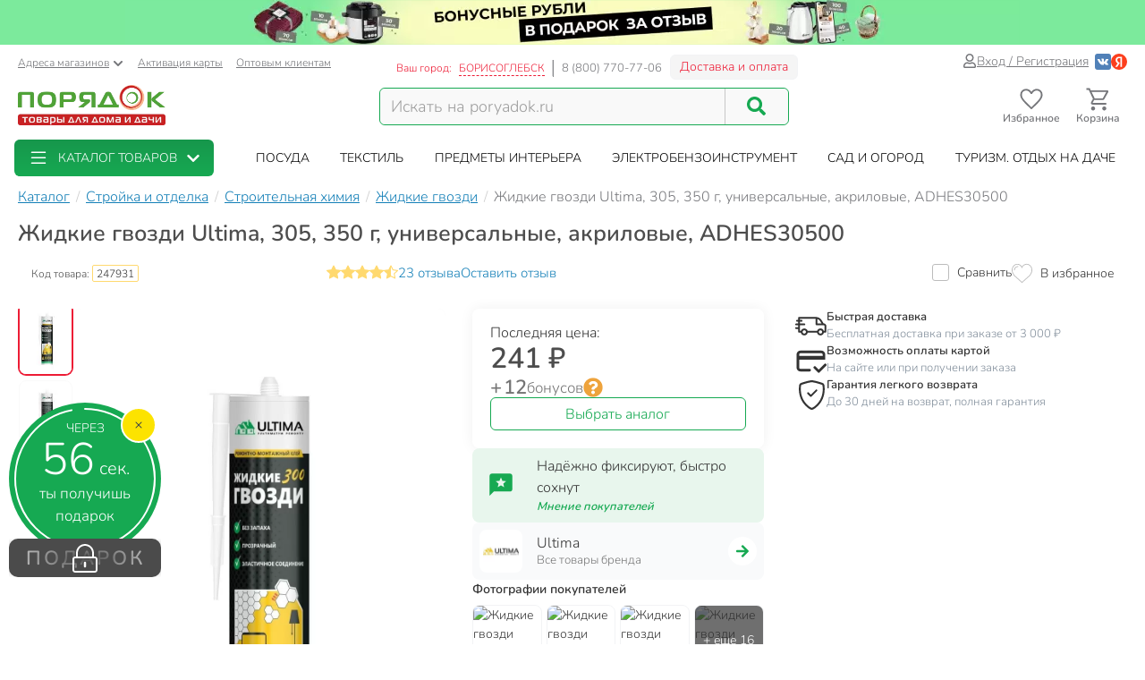

--- FILE ---
content_type: text/html; charset=UTF-8
request_url: https://borisoglebsk.poryadok.ru/catalog/zhidkie_gvozdi/55007/
body_size: 39909
content:
<!DOCTYPE html><html lang="ru"><head><meta http-equiv="content-type" content="text/html; charset=UTF-8"/><meta http-equiv="X-UA-Compatible" content="IE=edge"><title>Жидкие гвозди Ultima, 305, 350 г, универсальные, акриловые, ADHES30500 в Борисоглебске: цены, фото, отзывы - купить в интернет-магазине Порядок.ру</title><meta name="description" content="Купить Жидкие гвозди Ultima, 305, 350 г, универсальные, акриловые, ADHES30500 по цене 241 руб в Борисоглебске: отзывы, описание, фото, характеристики. Кэшбэк: 12 бонусных рублей. 🎁 Жидкие гвозди в интернет-магазине Порядок.ру с доставкой и самовывозом." /><style>*,:after,:before{box-sizing:border-box}html{font-family:sans-serif;line-height:1.15;-webkit-text-size-adjust:100%}body{margin:0;font-family:Nunito;font-size:1rem;font-weight:400;line-height:1.5;color:#212529;text-align:left;background-color:#fff}h4{margin-top:0;margin-bottom:.5rem}p{margin-top:0;margin-bottom:1rem}ol,ul{margin-bottom:1rem}ol,ul{margin-top:0}ul ul{margin-bottom:0}a{color:#007bff;text-decoration:none;background-color:transparent}img{border-style:none}img,svg{vertical-align:middle}svg{overflow:hidden}label{display:inline-block;margin-bottom:.5rem}button{border-radius:0}button,input{margin:0;font-family:inherit;font-size:inherit;line-height:inherit}button,input{overflow:visible}button{text-transform:none}[type=button],[type=submit],button{-webkit-appearance:button}[type=button]::-moz-focus-inner,[type=submit]::-moz-focus-inner,button::-moz-focus-inner{padding:0;border-style:none}::-webkit-file-upload-button{font:inherit;-webkit-appearance:button}.breadcrumb{flex-wrap:wrap;padding:.75rem 1rem;margin-bottom:1rem;list-style:none;background-color:#e9ecef;border-radius:.25rem}.breadcrumb{display:flex}.btn{display:inline-block;font-weight:400;color:#212529;text-align:center;vertical-align:middle;background-color:transparent;border:1px solid transparent;padding:.375rem .75rem;font-size:1rem;line-height:1.5;border-radius:.25rem}.btn-success{color:#fff;background-color:#28a745;border-color:#28a745}.dropdown{position:relative}.dropdown-toggle{white-space:nowrap}.dropdown-toggle:after{display:inline-block;margin-left:.255em;vertical-align:.255em;content:"";border-top:.3em solid;border-right:.3em solid transparent;border-bottom:0;border-left:.3em solid transparent}.dropdown-menu{position:absolute;top:100%;left:0;z-index:1000;display:none;float:left;min-width:10rem;padding:.5rem 0;margin:.125rem 0 0;font-size:1rem;color:#212529;text-align:left;list-style:none;background-color:#fff;background-clip:padding-box;border:1px solid rgba(0,0,0,.15);border-radius:.25rem}.form-control{display:block;width:100%;height:calc(1.5em + .75rem + 2px);padding:.375rem .75rem;font-size:1rem;font-weight:400;line-height:1.5;color:#495057;background-color:#fff;background-clip:padding-box;border:1px solid #ced4da;border-radius:.25rem}.form-control::-ms-expand{background-color:transparent;border:0}.form-control:-moz-focusring{color:transparent;text-shadow:0 0 0 #495057}.form-control::-moz-placeholder{color:#6c757d;opacity:1}.form-control:-ms-input-placeholder{color:#6c757d;opacity:1}.form-control::-ms-input-placeholder{color:#6c757d;opacity:1}.container{width:100%;padding-right:15px;padding-left:15px;margin-right:auto;margin-left:auto}@media (min-width:576px){.container{max-width:540px}}@media (min-width:768px){.container{max-width:750px}}@media (min-width:992px){.container{max-width:970px}}@media (min-width:1200px){.container{max-width:1270px}}@media (min-width:1400px){.container{max-width:1440px}}@media (min-width:576px){.container{max-width:540px}}@media (min-width:768px){.container{max-width:750px}}@media (min-width:992px){.container{max-width:970px}}@media (min-width:1200px){.container{max-width:1270px}}@media (min-width:1400px){.container{max-width:1440px}}.row{display:flex;flex-wrap:wrap;margin-right:-15px;margin-left:-15px}.col-12,.col-6,.col-lg-2,.col-lg-4,.col-md-3,.col-md-4,.col-md-5,.col-md-6,.col-xl-2,.col-xl-3{position:relative;width:100%;padding-right:15px;padding-left:15px}.col-6{flex:0 0 50%;max-width:50%}.col-12{flex:0 0 100%;max-width:100%}@media (min-width:768px){.col-md-3{flex:0 0 25%;max-width:25%}.col-md-4{flex:0 0 33.3333333333%;max-width:33.3333333333%}.col-md-5{flex:0 0 41.6666666667%;max-width:41.6666666667%}.col-md-6{flex:0 0 50%;max-width:50%}}@media (min-width:992px){.col-lg-2{flex:0 0 16.6666666667%;max-width:16.6666666667%}.col-lg-4{flex:0 0 33.3333333333%;max-width:33.3333333333%}}@media (min-width:1200px){.col-xl-2{flex:0 0 16.6666666667%;max-width:16.6666666667%}.col-xl-3{flex:0 0 25%;max-width:25%}}.input-group{position:relative;display:flex;flex-wrap:wrap;align-items:stretch;width:100%}.input-group>.form-control{position:relative;flex:1 1 auto;width:1%;min-width:0;margin-bottom:0}.input-group>.form-control:not(:last-child){border-top-right-radius:0;border-bottom-right-radius:0}.modal-header{display:flex;align-items:flex-start;justify-content:space-between;padding:1rem;border-bottom:1px solid #dee2e6;border-top-left-radius:calc(.3rem - 1px);border-top-right-radius:calc(.3rem - 1px)}.modal-title{margin-bottom:0;line-height:1.5}.modal-body{position:relative;flex:1 1 auto;padding:1rem}.d-flex{display:flex!important}@media (min-width:768px){.d-md-none{display:none!important}}@media (min-width:992px){.d-lg-block{display:block!important}}.justify-content-end{justify-content:flex-end!important}body .btn-success{text-shadow:none;box-shadow:none;border-radius:6px}body .btn-success{padding:5px 15px;border-radius:6px;border:1px solid #16a952;color:#fff;text-align:center}body .btn-success{background:#16a952}body .btn{font-size:14px}body .dropdown-menu{position:absolute;top:100%;left:0;z-index:1000;display:none;float:left;min-width:160px;padding:5px 0;margin:2px 0 0;font-size:14px;text-align:left;list-style:none;background-color:#fff;-webkit-background-clip:padding-box;background-clip:padding-box;border:1px solid rgba(0,0,0,.15);border-radius:8px;-webkit-box-shadow:0 6px 12px rgba(0,0,0,.175);box-shadow:0 6px 12px rgba(0,0,0,.175)}body .form-control{width:100%;height:34px;padding:6px 12px;background-color:#fff;background-image:none;border:1px solid #ccc;display:block;font-size:14px;line-height:1.5;color:#555;box-shadow:inset 0 1px 1px rgba(0,0,0,.075)}body .input-group-btn:last-child>.btn{border-top-left-radius:0;border-bottom-left-radius:0}body .input-group .form-control:first-child{border-top-right-radius:0;border-bottom-right-radius:0}body .input-group .form-control,body .input-group-btn{display:table-cell}body .input-group-btn{width:1%;white-space:nowrap;vertical-align:middle}body .input-group-btn{position:relative;font-size:0;white-space:nowrap}body .input-group-btn:last-child>.btn{z-index:2;margin-left:-1px}.voffset30{margin-top:30px}.boffset30{margin-bottom:30px}.boffset50{margin-bottom:50px}.boffset100{margin-bottom:100px}@media (min-width:992px) and (max-width:1199px){body .hidden-md{display:none!important}}body .h6,body h4{font-family:inherit;font-weight:700;line-height:1.1;color:inherit}body .center-block{display:block;margin-right:auto;margin-left:auto}body .pull-right{float:right}body a{color:#333}svg{fill:currentColor}.pi{width:1em;height:1em;display:inline-block}.pi{font-size:16px}:root{--swiper-theme-color:#007aff}.location-selection__list-item{color:#a0a0a0}.location-selection__list-item--significant{color:#777;font-weight:700}.location-selection__list-item-other{color:#ff4242!important;font-weight:700}.location-selection__title{font-size:1.5em;line-height:1.2;font-weight:700}@media screen and (min-width:768px){.location-selection__title{font-size:1.8em}}@media screen and (min-width:768px){.location-selection--modal .location-selection__title{padding:1.5rem 2rem 1rem}.location-selection--modal .location-selection__content{padding:1rem 2rem 2rem}}.location-selection--modal .location-selection__content{display:flex;flex-direction:column;flex-wrap:nowrap;grid-gap:2em;gap:2em}.location-selection--modal .location-selection__list{width:100%;-moz-column-count:2;column-count:2;grid-column-gap:1.5em;-moz-column-gap:1.5em;column-gap:1.5em}@media screen and (min-width:768px){.location-selection--modal .location-selection__list{-moz-column-count:3;column-count:3}}.location-selection--modal .location-selection__list-item{display:block;margin-bottom:.25em;width:-webkit-fit-content;width:-moz-fit-content;width:fit-content;padding-bottom:.125em}.location-selection--modal .location-selection__input{display:flex;flex-direction:column;grid-gap:.25em;gap:.25em;margin-bottom:0}.location-selection--modal .location-selection__input input{text-overflow:ellipsis}.location-selection--modal .location-selection__input .input-group{display:flex;align-items:stretch}.location-selection--modal .location-selection__input .input-group .btn{height:100%}.location-selection--modal .location-selection__input .input-group-btn{width:auto}.loader{min-height:inherit;display:flex;align-items:center;justify-content:center}.sk-circle{width:40px;height:40px;position:relative}.sk-circle .sk-child{width:100%;height:100%;position:absolute;left:0;top:0}.sk-circle .sk-child:before{content:"";display:block;margin:0 auto;width:15%;height:15%;background-color:#16a952;border-radius:100%;-webkit-animation:sk-circleBounceDelay 1.2s ease-in-out infinite both;animation:sk-circleBounceDelay 1.2s ease-in-out infinite both}.sk-circle .sk-circle2{-webkit-transform:rotate(30deg);-ms-transform:rotate(30deg);transform:rotate(30deg)}.sk-circle .sk-circle3{-webkit-transform:rotate(60deg);-ms-transform:rotate(60deg);transform:rotate(60deg)}.sk-circle .sk-circle4{-webkit-transform:rotate(90deg);-ms-transform:rotate(90deg);transform:rotate(90deg)}.sk-circle .sk-circle5{-webkit-transform:rotate(120deg);-ms-transform:rotate(120deg);transform:rotate(120deg)}.sk-circle .sk-circle6{-webkit-transform:rotate(150deg);-ms-transform:rotate(150deg);transform:rotate(150deg)}.sk-circle .sk-circle7{-webkit-transform:rotate(180deg);-ms-transform:rotate(180deg);transform:rotate(180deg)}.sk-circle .sk-circle8{-webkit-transform:rotate(210deg);-ms-transform:rotate(210deg);transform:rotate(210deg)}.sk-circle .sk-circle9{-webkit-transform:rotate(240deg);-ms-transform:rotate(240deg);transform:rotate(240deg)}.sk-circle .sk-circle10{-webkit-transform:rotate(270deg);-ms-transform:rotate(270deg);transform:rotate(270deg)}.sk-circle .sk-circle11{-webkit-transform:rotate(300deg);-ms-transform:rotate(300deg);transform:rotate(300deg)}.sk-circle .sk-circle12{-webkit-transform:rotate(330deg);-ms-transform:rotate(330deg);transform:rotate(330deg)}.sk-circle .sk-circle2:before{-webkit-animation-delay:-1.1s;animation-delay:-1.1s}.sk-circle .sk-circle3:before{-webkit-animation-delay:-1s;animation-delay:-1s}.sk-circle .sk-circle4:before{-webkit-animation-delay:-.9s;animation-delay:-.9s}.sk-circle .sk-circle5:before{-webkit-animation-delay:-.8s;animation-delay:-.8s}.sk-circle .sk-circle6:before{-webkit-animation-delay:-.7s;animation-delay:-.7s}.sk-circle .sk-circle7:before{-webkit-animation-delay:-.6s;animation-delay:-.6s}.sk-circle .sk-circle8:before{-webkit-animation-delay:-.5s;animation-delay:-.5s}.sk-circle .sk-circle9:before{-webkit-animation-delay:-.4s;animation-delay:-.4s}.sk-circle .sk-circle10:before{-webkit-animation-delay:-.3s;animation-delay:-.3s}.sk-circle .sk-circle11:before{-webkit-animation-delay:-.2s;animation-delay:-.2s}.sk-circle .sk-circle12:before{-webkit-animation-delay:-.1s;animation-delay:-.1s}@-webkit-keyframes sk-circleBounceDelay{0%,80%,to{-webkit-transform:scale(0);transform:scale(0)}40%{-webkit-transform:scale(1);transform:scale(1)}}@keyframes sk-circleBounceDelay{0%,80%,to{-webkit-transform:scale(0);transform:scale(0)}40%{-webkit-transform:scale(1);transform:scale(1)}}#pay_delivery_modal{font-size:14px;padding:36px;min-height:100px;color:#757678;max-width:1024px;float:none;margin:auto}.prk-slider{position:relative}.prk-product-slider{position:relative;padding-bottom:20px;background:#fff;color:#333}.prk-modal{width:100%;max-width:700px;z-index:10000;background:#fff;padding:35px;position:relative;text-align:left;vertical-align:middle;display:none;border-radius:10px}.prk-modal.wide{max-width:917px}@media (max-width:767px){.prk-modal--video{padding:0}}.top-menu{background:#fff;margin-top:5px;position:relative}.top-menu .dropdown-menu{float:none;min-height:64px;z-index:449}.prk-top-menu.lvl-0,.prk-top-menu__item--popular .prk-top-menu.lvl-1{width:100%;list-style:none;margin:0;padding:0;display:flex;flex-flow:row nowrap;align-items:stretch;position:relative;justify-content:space-around}.prk-top-menu.lvl-0:before{content:"";position:absolute;left:100%;top:0;bottom:0;background:#fff;width:1000px;z-index:448;display:block}.prk-top-menu__item--main{border-radius:6px}.prk-top-menu.lvl-0:after{content:"";position:absolute;right:0;top:0;bottom:0;background:linear-gradient(270deg,#16a952,hsla(0,0%,100%,0) 0);width:10px;z-index:448;display:block}.prk-top-menu__item.lvl-0{flex:none}.prk-top-menu__item--popular .prk-top-menu__item.lvl-1{position:static;flex:none}.prk-top-menu__item--popular .prk-top-menu__item-title.lvl-1,.prk-top-menu__item-title.lvl-0{position:relative;display:block;white-space:nowrap;color:#fff;text-transform:uppercase;padding:10px 15px;text-align:center}.prk-top-menu__item--popular .prk-top-menu__item-title.lvl-1{color:#000}.prk-top-menu__item--popular .prk-top-menu__item-title.lvl-1:before{opacity:0;bottom:-2px;left:50%;border:11px solid transparent;border-bottom-color:#fff;content:" ";height:0;width:0;position:absolute;z-index:999;margin-left:-11px}.prk-top-menu.lvl-2{background:#fff;padding:3px 7px 15px;margin-top:0;left:0;right:0;top:100%;border-radius:6px;box-shadow:0 0 15px #888}.prk-top-menu__item--popular{width:calc(100% - 245px)}.prk-top-menu__item--main{background:linear-gradient(0deg,#16a952,#17974c);min-width:215px;margin-right:30px;position:relative}.prk-top-menu__item--main .prk-top-menu__item-title.lvl-0{display:flex;justify-content:normal;align-items:center;border-radius:4px}.prk-top-menu__item--main .prk-top-menu__item-title.lvl-0 .pi-list{font-size:24px;margin-top:-5px;margin-bottom:-5px;margin-right:10px}.prk-top-menu__item--main .prk-top-menu__item-title.lvl-0 .pi-chevron{margin-left:10px}.prk-top-menu__item--main .prk-top-menu.lvl-1{left:0;background:#17984c;margin-top:0;width:100%;border-radius:0;border:none;padding:0 0 5px;z-index:1001}.search-line{flex-wrap:nowrap;flex-grow:1}@media (max-width:767px){.prk-top-menu__item--popular .prk-top-menu.lvl-1{position:static}}.header>.container{position:relative}.header button.link{text-decoration:underline;background:0 0;border:none}.header .c-select a{text-decoration:underline;color:#75767a}.header .card-activation{padding-left:10px}.header .wholesale{padding-left:15px}.header .c-select{font-size:12px;color:#75767a;margin-top:10px}.header .c-select .dropdown-toggle.link{color:inherit;padding-left:0}.header .c-select .dropdown-toggle:after{display:none}.header .c-select .pi-chevron{font-size:12px;margin-left:4px}.top-info__middle{flex:none;padding:0 15px}.header .c-title{padding-right:5px}.header .c-name,.header .c-title{display:block;font-size:12px;color:#ed1c35;margin-top:17px;float:left}.header .c-name{border-right:1px solid #d5d5d6;padding-right:8px;text-transform:uppercase;padding-left:3px}.header .c-name span{border-bottom:1px dashed}.header .c-phone{border-left:1px solid #898a8d;display:block;float:left;padding-left:9px;font-size:13px;color:#75767a;margin-top:17px;margin-right:9px}.header .c-btn{display:inline-block;float:left;padding:6px 10px;font-size:14px;margin:11px -15px -4px 0;border:1px solid #f2f3f5;line-height:1;color:#ed1c35;border-radius:6px;background:hsla(0,0%,79.2%,.2)}.header .auth{flex:auto;padding:0 15px;display:flex;flex-flow:row nowrap;justify-content:flex-end;align-items:center;gap:.55em}.header .profile{display:inline-flex;font-size:14px;text-decoration:underline;color:#75767a;gap:.25em;align-items:center}.header .auth .social-container{display:inline-flex;flex-flow:row nowrap;gap:.75em;margin-left:.5em;align-items:center}.header .auth .social-container button{z-index:1000}.header .auth .social-container svg{font-size:18px;display:inline-block}.header .pi-user{color:#75767a}.header .logo img{height:auto;max-width:247px;max-height:70px;width:100%}.header .search{width:100%;padding-top:28px}.header .search .search-line{max-width:458px;border:1px solid #16a952;border-radius:6px;background:#f9f9f9}.header .search .search-line input{height:40px;margin-top:0;margin-bottom:0;border:none;border-right:1px solid #c8c8c8;float:left;background:#f9f9f9;outline:0;font-size:18px;color:#9d9d9d;box-shadow:none;border-radius:0;border-top-left-radius:6px;border-bottom-left-radius:6px;width:calc(100% - 70px)}.header .search .search-line .input-group-btn{width:70px;float:right;display:inline-block}.header .search button{border:none;width:70px;height:100%;outline:0;box-shadow:none;background:#f9f9f9;position:absolute;right:0;border-radius:6px}.header .search button .pi-search{font-size:21px;color:#16a952;margin-bottom:1px}.fixed-header-wrap{padding-top:5px;padding-bottom:5px}.fixed-area__content{display:flex;justify-content:space-between;align-items:center;padding-bottom:5px;padding-top:5px}.js-fixed-area .logo{margin-top:-3px}.js-fixed-area .logo img{height:45px;width:165px!important}.js-fixed-area .search{margin:0!important;padding-top:0;width:50%;max-width:458px}.js-fixed-area .search-line{margin-bottom:0!important}.js-fixed-area .badge-btn{font-size:12px;font-weight:700;z-index:500}.js-fixed-area .badge-btn:not(:last-child){margin-right:10px}.js-fixed-area .badge-btn__content{display:flex;flex-direction:column;align-items:center;color:#75767a;z-index:0;width:65px}.js-fixed-area .badge-btn__content svg{font-size:30px;width:30px;margin-bottom:-3px}.js-fixed-area .badge-btn__badge{background-color:#ed1c35;color:#fff;position:absolute;right:-3px;top:0;height:20px;width:20px;display:flex;align-items:center;justify-content:center;border-radius:50%}.js-fixed-area .badge-btn__badge:empty{display:none}@media (max-width:992px){.top-info__middle{flex:0 0 50%}}@media (max-width:767px){.top-info__middle{flex:none}}.prk-modal label{color:#9d9d9d}.footer{background:#f2f3f5}.footer .big-menu .box-footer{height:63px;position:relative;margin-top:30px}.footer .big-menu .box-footer a{display:block}.footer .big-menu .box-footer span{display:block;position:absolute;bottom:0;left:0;right:0;font-size:14px;color:#838282}.footer .big-menu .delimetr{border-bottom:1px solid #d1d1d1;height:1px;margin-top:20px}.footer .list-menu ul{list-style:none;padding:0;margin-top:20px}.footer .list-menu ul li{padding:5px 0}.footer .list-menu ul li.title a{font-size:14px;color:#333}.footer .list-menu ul li *{display:block;width:100%;height:100%;min-height:25px;font-size:12px;color:#555;text-decoration:none;text-align:left}@font-face{font-family:Nunito;src:local("Nunito"),local("Nunito"),url(//cdn.poryadok.ru/fonts/nunito-light.woff2) format("woff2"),url(//cdn.poryadok.ru/fonts/nunito-light.woff) format("woff"),url(//cdn.poryadok.ru/fonts/nunito-light.ttf) format("truetype");font-weight:400;font-style:normal;font-display:swap}@font-face{font-family:Nunito;src:local("Nunito SemiBold"),local("Nunito-SemiBold"),url(//cdn.poryadok.ru/fonts/nunito-semibold.woff2) format("woff2"),url(//cdn.poryadok.ru/fonts/nunito-semibold.woff) format("woff"),url(//cdn.poryadok.ru/fonts/nunito-semibold.ttf) format("truetype");font-weight:700;font-style:normal;font-display:swap}body,html{font-size:14px;line-height:1.5;color:#333;background-color:#fff}body>#wrapper{width:100%;height:100%;overflow-x:hidden;overflow-y:auto;position:relative;z-index:1;touch-action:pan-y;-ms-touch-action:pan-y;min-height:100vh;display:flex;flex-flow:column nowrap}.main-data-row{flex:auto}button{outline:0}.lazyload{opacity:0}.text-centered{text-align:center}.breadcrumb{background:0 0;padding:8px 0;margin:3px 0;list-style:none;flex-flow:row nowrap;overflow-x:auto;-ms-overflow-style:none;scrollbar-width:none}.breadcrumb::-webkit-scrollbar{display:none}.breadcrumb>li{font-size:16px;color:#75767a;display:inline-block;white-space:nowrap}.breadcrumb>li+li:before{margin:0 3px 0 7px;color:#ccc;content:"/ "}.breadcrumb>li a{color:#137fb7;text-decoration:underline}.breadcrumb>li span{color:#137fb7}.geo_ip{padding:0}.error404 img{width:100%}.error404 .ohmygash{font-size:60px;color:#16a952;display:block}.error404 .thisisemptysoulrighthere{color:#4d4d4d;font-size:30px}.information-panel a{text-align:center;display:block}.information-panel a img{height:50px}.js-link{border:none;background:0 0;padding:0}@media (min-width:980px) and (max-width:1199px){#header .search,#header .search .search-line{margin-bottom:20px}#header .logo img{width:246px}}@media (max-width:979px){#header .logo{text-align:center}}@media (min-width:767px) and (max-width:979px){#header .search,#header .search .search-line{margin:auto auto 20px}}@media (max-width:767px){body,html{overflow-x:hidden}body>#wrapper{padding-bottom:3.8rem}#header .search{width:auto;margin-bottom:15px;padding-top:15px}#header .search .search-line{margin:auto}#header .search .search-line input{height:35px}.breadcrumb{margin:3px -15px 10px;padding:8px 12px}.breadcrumb>li{border-radius:50px;margin-right:10px;padding:6px 15px;box-shadow:0 2px 5px rgb(0 0 0/16%)}.breadcrumb>li+li:before{content:none}.breadcrumb>li a{text-decoration:none}.information-panel a img{object-fit:cover;height:25px;width:100%}#footer .list-menu .box-footer{text-align:center}#pay_delivery_modal{font-size:13px;padding:20px 15px}}@media (max-width:479px){#footer .list-menu .box-footer{min-height:170px;text-align:center}#header .logo img{max-width:180px;min-height:52px}#wrapper .main-data-row{margin-top:5px}}@media (max-width:375px){#header .logo img{height:23px}}@media (max-width:479px){.prk-modal#pay_delivery_modal{padding:0}}</style><link href="//cdn.poryadok.ru/js/dist/vendors-css.d4a26a22f766425185b0.css" rel="stylesheet" rel="preload" as="style"><noscript><link rel="stylesheet" href="//cdn.poryadok.ru/js/dist/vendors-css.d4a26a22f766425185b0.css"></noscript><link href="//cdn.poryadok.ru/js/dist/common-css.b7c3d4056a3b961c5c26.css" rel="stylesheet" rel="preload" as="style"><noscript><link rel="stylesheet" href="//cdn.poryadok.ru/js/dist/common-css.b7c3d4056a3b961c5c26.css"></noscript><link href="//cdn.poryadok.ru/js/dist/product-css.b0d1904ee1966a671218.css" rel="stylesheet" rel="preload" as="style"><noscript><link rel="stylesheet" href="//cdn.poryadok.ru/js/dist/product-css.b0d1904ee1966a671218.css"></noscript><script type="application/ld+json">{"@context":"http://schema.org","@type":"Organization","name":"Poryadok","url":"https://poryadok.ru","logo":"https://cdn.poryadok.ru/images/main-logo.png","contactPoint":[{"@type":"ContactPoint","telephone":"8 (800) 770-77-06","email":"mailto:sales@poryadok.ru","contactType":"customer service"}],"sameAs":["https://ok.ru/group/52516665688215","https://vk.com/poryadok_ru"]}</script><script type="module" data-skip-moving>!function(e,t,n){!("noModule"in(t=e.createElement("script")))&&"onbeforeload"in t&&(n=!1,e.addEventListener("beforeload",function(e){if(e.target===t)n=!0;else if(!e.target.hasAttribute("nomodule")||!n)return;e.preventDefault()},!0),t.type="module",t.src=".",e.head.appendChild(t),t.remove())}(document);</script><meta name="HandheldFriendly" content="true"><meta name="format-detection" content="telephone=no"><meta name="apple-mobile-web-app-capable" content="yes"><meta name="mobile-web-app-capable" content="yes"><meta name="referrer" content="no-referrer-when-downgrade"><meta name="viewport" content="width=device-width, initial-scale=1.0, user-scalable=yes"><meta name="apple-itunes-app" content="app-id=1475405344, app-argument=https://borisoglebsk.poryadok.ru/catalog/zhidkie_gvozdi/55007/"><meta property="og:site_name" content="Порядок.ру"><meta property="og:type" content="website"><meta property="og:url" content="https://borisoglebsk.poryadok.ru/catalog/zhidkie_gvozdi/55007/"><meta property="og:title" content="Жидкие гвозди Ultima, 305, 350 г, универсальные, акриловые, ADHES30500 в Борисоглебске: цены, фото, отзывы - купить в интернет-магазине Порядок.ру"><meta property="og:description" content="Купить Жидкие гвозди Ultima, 305, 350 г, универсальные, акриловые, ADHES30500 по цене 241 руб в Борисоглебске: отзывы, описание, фото, характеристики. Кэшбэк: 12 бонусных рублей. 🎁 Жидкие гвозди в интернет-магазине Порядок.ру с доставкой и самовывозом."><meta property="og:image" content="https://cdn.poryadok.ru/upload/iblock/e93/e93038b8527e9b8904bef19d05f3c83b.jpg"><link rel="apple-touch-icon" sizes="180x180" href="/apple-touch-icon.png"><link rel="icon" type="image/png" sizes="32x32" href="/favicon-32x32.png"><link rel="icon" type="image/png" sizes="16x16" href="/favicon-16x16.png"><link rel="manifest" href="/site.webmanifest"><link rel="mask-icon" href="/safari-pinned-tab.svg" color="#5bbad5"><link rel="shortcut icon" href="/favicon.ico" type="image/x-icon"><meta name="msapplication-TileColor" content="#da532c"><meta name="theme-color" content="#ffffff"><link rel="preconnect" href="//cdn.poryadok.ru"><link rel="preconnect" href="//mc.yandex.ru"><link rel="dns-prefetch" href="//cdn.poryadok.ru"><link rel="dns-prefetch" href="//mc.yandex.ru"><link rel="preload" as="font" type="font/woff2" href="//cdn.poryadok.ru/fonts/nunito-light.woff2" crossorigin><link rel="preload" as="font" type="font/woff2" href="//cdn.poryadok.ru/fonts/nunito-semibold.woff2" crossorigin><link rel="modulepreload" href="//cdn.poryadok.ru/js/dist/vendors~about~auth~blog~brands~career~common~gifts~index~info~lk~product~search~section-lvl2-plus.bundle.38f7676204957f128861.js" crossorigin><link rel="preload" as="script" href="//cdn.poryadok.ru/js/dist/vendors~about~auth~blog~brands~career~common~gifts~index~info~lk~product~search~section-lvl2-plus.bundle.38f7676204957f128861.js" crossorigin><link rel="modulepreload" href="//cdn.poryadok.ru/js/dist/product.bundle.058509ffccefa0e206e2.js" crossorigin><link rel="preload" as="script" href="//cdn.poryadok.ru/js/dist/product.bundle.058509ffccefa0e206e2.js" crossorigin><link rel="canonical" href="https://borisoglebsk.poryadok.ru/catalog/zhidkie_gvozdi/55007/"/><script data-skip-moving="true">function waitForObjAndDo(t,a,e){void 0!==(e||window)[t]?a():setTimeout(waitForObjAndDo,0,t,a,e)}</script><script data-skip-moving="true">window.yaMetrikaCounterID = 29471415;(function(m,e,t,r,i,k,a){m[i]=m[i]||function(){(m[i].a=m[i].a||[]).push(arguments)}; m[i].l=1*new Date();k=e.createElement(t),a=e.getElementsByTagName(t)[0],k.async=1,k.src=r,a.parentNode.insertBefore(k,a)}) (window, document, "script", "https://mc.yandex.ru/metrika/tag.js", "ym"); ym(29471415, "init", { clickmap:true, trackLinks:true, accurateTrackBounce:true, webvisor:false, ecommerce:"dataLayerYandex" });window.yaParams = {'is_authorized': false};window.yaParams['ab_test'] = {"0_aa_test":"B"};ym(29471415, 'params', window.yaParams);</script><script data-skip-moving="true">window.isMobileBackend = false;</script><script data-skip-moving="true"> window.customerData = { basket: {"NUM_PRODUCTS":0,"TOTAL_PRICE":0,"TOTAL_PRICE_FORMATTED":"0 ₽","info":{"q":0,"title":"товаров"},"PRODUCT_ID_2_QUANTITY_MAP":[],"PRODUCT_ID_2_PRICE_MAP":[]}, favorites: [], comparing: [] }; function updateCustomerView(){waitForObjAndDo("$",function(){$(document).ready(function(){updateCustomerBasketView(window.customerData.basket),updateCustomerFavoriteView(window.customerData.favorites),updateCustomerComparingView()})})}function updateCustomerBasketView(t){var e,a=!0;for(e in $(".js-basket-count").text(0<t.NUM_PRODUCTS?t.NUM_PRODUCTS:0),$(".js-fixed-area .js-cart-count").text(0===t.NUM_PRODUCTS?"":t.NUM_PRODUCTS),t.PRODUCT_ID_2_QUANTITY_MAP){a=!1;var n=t.PRODUCT_ID_2_QUANTITY_MAP[e],r=document.querySelectorAll(".add-to-cart.product_"+e+", .quick-view.product_"+e);Array.prototype.forEach.call(r,function(t){var a=t.parentNode.querySelector(".cart-quantity");a?($(a).find(".cart-quantity__quantity").text(n),$(a).find(".js-cart-quantity__btn--increment, .js-cart-quantity__btn--decrement").attr("data-attr_bskt-quantity",n)):(a='<div class="cart-quantity">',a+='<span class="cart-quantity__btn js-cart-quantity__btn--decrement" data-attr_prod-id="'+e+'" data-product-code="'+(t.getAttribute("data-product-code")||"")+'" data-attr_bskt-quantity="'+n+'"><svg class="pi cart-quantity__btn-icon"><use xlink:href="#minus" /></svg></span>',a+='<span class="cart-quantity__input cart-quantity__quantity">'+n+"</span>",a+='<span class="cart-quantity__btn js-cart-quantity__btn--increment" data-attr_prod-id="'+e+'" data-product-code="'+(t.getAttribute("data-product-code")||"")+'" data-attr_bskt-quantity="'+n+'"><svg class="pi cart-quantity__btn-icon"><use xlink:href="#plus" /></svg></span>',0<$(t).parents(".detail-product-footer, .detail-product-body, .js-fixed-add-to-cart-button").length&&(a+='<a class="btn btn-success cart-quantity__checkout-link" href="/personal/checkout/"><span class="cart-quantity__checkout-link-caption">В корзине</span><span class="cart-quantity__checkout-link-quantity">&nbsp;<span class="cart-quantity__quantity">'+n+'</span>&nbsp;шт.</span><span class="cart-quantity__checkout-link-go-caption">перейти</span></a>'),a+="</div>",$(a).insertAfter($(t)),t.style.display="none")}),$(".product-info-container .quick-view.product_"+e).closest(".cart-block").addClass("add-more-btn"),$(".quick-view.product_"+e+", .add-to-cart.product_"+e).attr("data-attr_bskt-quantity",n)}var i=$(".bottom-info-line");a?i.find(".make-order").attr("disabled","disabled"):(i.length&&(i.find(".basket").addClass("active"),i.find(".basket .js-basket-count").text(t.NUM_PRODUCTS),i.find(".basket .js-basket-ending").text(t.TOTAL_PRICE_FORMATTED),i.find(".make-order").removeAttr("disabled")),(i=$(".tapbar")).length&&i.find(".js-basket-count").text(t.NUM_PRODUCTS))}function updateCustomerFavoriteView(e){var t=document.querySelectorAll(".js-add-to-fav");Array.prototype.forEach.call(t,function(t){var a=-1<e.indexOf(t.dataset.attr_prodId);t.classList[a?"add":"remove"]("active"),t.setAttribute("aria-label",a?"Удалить товар из избранного":"Добавить товар в избранное")});var a=$(".bottom-info-line"),n=$(".tapbar"),t=$(".auth");0<e.length?(a.find(".favorite").addClass("active"),a.find(".favorite").html("<button class='js-link' data-href='/personal/favorite/'>Избранное ("+e.length+")</button>"),n.length&&n.find(".js-favorite-count").text(e.length),t.find(".js-favorite-count").text(e.length)):(a.find(".favorite").removeClass("active"),a.find(".favorite").html("<span>Избранное</span>"),n.length&&n.find(".js-favorite-count").text(""),t.find(".js-favorite-count").text("")),$(".js-fixed-area .js-favorite-count").text(0===e.length?"":e.length),window.dispatchEvent&&CustomEvent&&window.dispatchEvent(new CustomEvent("favorites-updated",{detail:e}))}function updateCustomerComparingView(){var t,a,e,n=$(".js-add-to-comparing");n.length&&($(".detail-product-body").length?(t=$(".js-add-to-comparing .js-checkbox")[0],a=$(".js-add-to-comparing .js-comparing-text"),e=n.data("productId").toString(),-1===window.customerData.comparing.indexOf(e)?(t.checked=!1,a.text("Сравнить"),a.removeClass("active")):(t.checked=!0,a.text("К сравнению"),a.addClass("active"))):(n.removeClass("active").attr("aria-label","Добавить товар к сравнению"),Array.prototype.forEach.call(window.customerData.comparing,function(t){$('.js-add-to-comparing[data-product-id="'+t+'"]').addClass("active").attr("aria-label","Удалить товар из сравнения")})))}function updateDeletedCartItem(t){var a=t.parent(".cart-quantity"),t=a.prev();t.attr("data-attr_bskt-quantity","0"),a.prev().show(),a.remove();t=t.attr("data-attr_prod-id"),t=$(".add-to-cart.product_"+t);t.show(),t.attr("data-attr_bskt-quantity","0"),t.parent().find(".cart-quantity").remove(),$(".bottom-info-line").find(".basket .js-basket-ending").text(window.customerData.basket.TOTAL_PRICE_FORMATTED),0===window.customerData.basket.NUM_PRODUCTS&&$(".basket").removeClass("active")}
</script></head><body><noscript><div><img src="https://mc.yandex.ru/watch/29471415" style="position:absolute; left:-9999px;" alt="" /></div></noscript><style> .new-user-timer { display: none; position: fixed; bottom: 100px; left: 10px; width: 170px; height: 170px; z-index: 1000 } .new-user-timer .close { position: absolute; top: 5px; right: 5px; line-height: 0; background: #fce300; border-radius: 50%; color: #2f3a4f; padding: 10px; border: 2px solid #fff; opacity: 1; cursor: pointer; z-index: 100 } .new-user-timer .close:hover { background: #313896; color: #fff; opacity: 1 } .new-user-timer .gift-wait, .new-user-timer .gift-take { position: relative; width: 100%; height: 100%; background: #16a952; color: #fff; text-align: center; border-radius: 50%; padding: 1.25rem 0 } .new-user-timer .gift-wait .counter-div { font-size: 20px; } .new-user-timer .gift-wait .counter { font-size: 50px; line-height: 50px } .new-user-timer .gift-wait .promo-div { font-size: 17px; } .new-user-timer .gift-wait .btn, .new-user-timer .gift-take .btn { position: absolute; bottom: -25px; left: 0; background: #4b4b4b; font-size: 22px; font-weight: bold; line-height: 14px; letter-spacing: 3px; padding: 10px 0; width: 100%; min-height: 43px; color: #fff!important; border: none; border-radius: 10px } .new-user-timer .gift-wait .btn:before { content: ''; position: absolute; top: 0; left: 0; width: 100%; height: 100%; background-image: url("data:image/svg+xml;charset=UTF-8, <svg width='28' height='32' viewBox='0 0 448 512' stroke='none' xmlns='http://www.w3.org/2000/svg'><path d='M224 420c-11 0-20-9-20-20v-64c0-11 9-20 20-20s20 9 20 20v64c0 11-9 20-20 20zm224-148v192c0 26.5-21.5 48-48 48H48c-26.5 0-48-21.5-48-48V272c0-26.5 21.5-48 48-48h16v-64C64 71.6 136-.3 224.5 0 312.9.3 384 73.1 384 161.5V224h16c26.5 0 48 21.5 48 48zM96 224h256v-64c0-70.6-57.4-128-128-128S96 89.4 96 160v64zm320 240V272c0-8.8-7.2-16-16-16H48c-8.8 0-16 7.2-16 16v192c0 8.8 7.2 16 16 16h352c8.8 0 16-7.2 16-16z' fill='white'/></svg>"), radial-gradient(#4b4b4b, transparent); background-repeat: no-repeat; background-position: center } .new-user-timer .gift-wait svg.circle { position: absolute; top: 6px; right: 6px; width: 158px; height: 158px; -webkit-transform: rotateY(0) rotateZ(-90deg); transform: rotateY(0) rotateZ(-90deg) } .new-user-timer .gift-wait svg.circle { position: absolute; top: 6px; right: 6px; width: 158px; height: 158px; -webkit-transform: rotateY(0) rotateZ(-90deg); transform: rotateY(0) rotateZ(-90deg) } .new-user-timer .gift-wait svg.circle circle { stroke-dasharray: 500px; stroke-dashoffset: 0; stroke-linecap: round; stroke-width: 2px; stroke: #fff; fill: none } @-webkit-keyframes countdown { from { stroke-dashoffset: 0 } to { stroke-dashoffset: 500px } } @keyframes countdown { from { stroke-dashoffset: 0 } to { stroke-dashoffset: 500px } } .new-user-timer .gift-take { display: none; } .new-user-timer .gift-take .pi-gift { font-size: 75px; margin-top: 20px; } @media (max-width: 768px) { .new-user-timer { bottom: 140px; left: 8px; } .new-user-timer--detail { bottom: 199px; } } @media (max-width: 400px) { .new-user-timer { bottom: 163px; left: 8px; } .new-user-timer--detail { bottom: 222px; } } </style><div class="new-user-timer js-new-user-timer new-user-timer--detail" data-timer="60"><div class="close"><svg class="pi pi-close"><use xlink:href="#close"></use></svg></div><div class="gift-wait"><svg class="circle"><circle r="78" cx="79" cy="79" style="animation: 60s linear 0s 1 normal forwards running countdown;"></circle></svg><div>ЧЕРЕЗ</div><div class="counter-div"><span class="counter">60</span> сек.</div><div class="promo-div">ты получишь подарок</div><button type="button" class="btn">ПОДАРОК</button></div><div class="gift-take"><svg aria-hidden="true" focusable="false" width="1em" height="1em" class="pi pi-gift" xmlns="http://www.w3.org/2000/svg" viewBox="0 0 16 16" fill="currentColor"><path fill-rule="evenodd" d="M3 2.5a2.5 2.5 0 0 1 5 0 2.5 2.5 0 0 1 5 0v.006c0 .07 0 .27-.038.494H15a1 1 0 0 1 1 1v2a1 1 0 0 1-1 1v7.5a1.5 1.5 0 0 1-1.5 1.5h-11A1.5 1.5 0 0 1 1 14.5V7a1 1 0 0 1-1-1V4a1 1 0 0 1 1-1h2.038A2.968 2.968 0 0 1 3 2.506V2.5zm1.068.5H7v-.5a1.5 1.5 0 1 0-3 0c0 .085.002.274.045.43a.522.522 0 0 0 .023.07zM9 3h2.932a.56.56 0 0 0 .023-.07c.043-.156.045-.345.045-.43a1.5 1.5 0 0 0-3 0V3zM1 4v2h6V4H1zm8 0v2h6V4H9zm5 3H9v8h4.5a.5.5 0 0 0 .5-.5V7zm-7 8V7H2v7.5a.5.5 0 0 0 .5.5H7z"/></svg><button type="button" class="btn">ПОДАРОК</button></div></div><div id="wrapper" class="desk"><div class="information-panel" style="background-color: #7cea9c"><a href="/news/darim-bonusy-za-otzyvy/"><img src="[data-uri]" data-src="//cdn.poryadok.ru/upload/uf/839/839aa9972cb21f9f08f4f1a8b1ad659f.png" alt="Дарим бонусы за отзывы!" width="1000" height="50" class="lazyload"></a></div><div id="header" class="header"><div class="container"><div class="row top-info"><div class="d-md-none d-lg-block col-lg-4"><div class="dropdown c-select"><button class="dropdown-toggle link" type="button">Адреса магазинов<svg class="pi pi-chevron"><use xlink:href="#chevron-down" /></svg></button><ul class="dropdown-menu"></ul><a href="https://poryadok.ru/news/karta-loyalnosti-seti-poryadok/" class="card-activation">Активация карты</a><a href="https://poryadok.ru/optom/" class="wholesale">Оптовым клиентам</a></div></div><div class="top-info__middle"><div class="c-title hidden-md">Ваш город:</div><div class="c-name"><span data-prk-modal-target="geo_ip">Борисоглебск</span></div><a href="tel:88007707706" class="c-phone">8 (800) 770-77-06</a><button data-prk-modal-target="pay_delivery_modal" rel="nofollow" href="" class="c-btn">Доставка и оплата</button></div><div class="auth"><button data-href="https://poryadok.ru/login/" class="profile js-link" ><svg class="pi pi-user"><use xlink:href="#user" /></svg> Вход / Регистрация </button><div class="social-container"><button class="js-link" data-href="https://oauth.vk.ru/authorize?client_id=6820223&display=popup&redirect_uri=https%3A%2F%2Fporyadok.ru%2Fauthentication%2Fsocial_authorization_handler.php&scope=email&response_type=code&v=5.92&state=authorization_by%3Dvk%2Ccallback_uri%3D%2Fcatalog%2Fzhidkie_gvozdi%2F55007%2F" data-balloon-pos="down" aria-label="Войти с помощью Vk" ><svg class="pi pi-vk"><use xlink:href="#vk"></use></svg></button><button class="js-link" data-href="https://oauth.yandex.ru/authorize?client_id=79a88b63680946d8aa5aff326590c25d&redirect_uri=https%3A%2F%2Fporyadok.ru%2Fauthentication%2Fsocial_authorization_handler.php&response_type=code&scope=login%3Aemail+login%3Ainfo+login%3Adefault_phone&state=authorization_by%3Dyandex%2Ccallback_uri%3D%2Fcatalog%2Fzhidkie_gvozdi%2F55007%2F" data-balloon-pos="down" aria-label="Войти с помощью Яндекс ID" ><svg class="pi pi-yandex"><use xlink:href="#yandex"></use></svg></button></div></div></div></div><div class="fixed-header-wrap"><div class="js-fixed-area"><div class="fixed-area__content container"><div class="logo"><a href="https://borisoglebsk.poryadok.ru/"><img src="[data-uri]" data-src="//cdn.poryadok.ru/images/main-logo.png" alt="Порядок" title="Интернет-магазин &quot;Порядок&quot;" width="165" height="45" class="lazyload"></a></div><div class="search center-block"><form action="https://poryadok.ru/search/"><div class="input-group search-line"><input type="text" class="form-control" name="q" placeholder="Искать на poryadok.ru" aria-label="Поисковый запрос" value="" data-ab-test-recent-searches="" ><span class="input-group-btn"><button type="submit" aria-label="Поиск"><svg class="pi pi-search"><use xlink:href="#search" /></svg></button></span></div></form></div><div class="d-flex"><a class="badge-btn" data-balloon-pos="down" aria-label="Перейти в избранное" href="https://poryadok.ru/personal/favorite/" rel="nofollow" ><div class="badge-btn__content"><svg class="pi pi-favorite-outline"><use xlink:href="#favorite-outline"></use></svg> Избранное </div><div class="badge-btn__badge js-favorite-count"></div></a><a class="badge-btn js-cart-product-image-fly-target" data-balloon-pos="down" aria-label="Перейти в корзину" href="https://poryadok.ru/personal/checkout/" rel="nofollow" ><div class="badge-btn__content"><svg class="pi pi-cart-outline"><use xlink:href="#cart-outline"></use></svg> Корзина </div><div class="badge-btn__badge js-cart-count"></div></a></div></div></div></div><div class="top-menu js-top-menu"><div class="container"><ul class="prk-top-menu lvl-0"><li class="dropdown js-dropdown prk-top-menu__item prk-top-menu__item--main lvl-0" role="button" aria-expanded="false" ><span class="dropdown__title prk-top-menu__item-title lvl-0"><svg class="pi pi-list"><use xlink:href="#list" /></svg> Каталог товаров <svg class="pi pi-chevron"><use xlink:href="#chevron-down" /></svg></span><ul class="dropdown-menu prk-top-menu lvl-1"></ul></li><li class="prk-top-menu__item prk-top-menu__item--popular lvl-0"><ul class="prk-top-menu lvl-1"><li class="dropdown js-dropdown lvl-1 prk-top-menu__item" data-section-id="753" role="button" aria-expanded="false" ><a href="https://borisoglebsk.poryadok.ru/catalog/posuda/" class="dropdown__title prk-top-menu__item-title lvl-1" > Посуда </a><ul class="dropdown-menu prk-top-menu lvl-2"></ul></li><li class="dropdown js-dropdown lvl-1 prk-top-menu__item" data-section-id="1016" role="button" aria-expanded="false" ><a href="https://borisoglebsk.poryadok.ru/catalog/tekstil/" class="dropdown__title prk-top-menu__item-title lvl-1" > Текстиль </a><ul class="dropdown-menu prk-top-menu lvl-2"></ul></li><li class="dropdown js-dropdown lvl-1 prk-top-menu__item" data-section-id="954" role="button" aria-expanded="false" ><a href="https://borisoglebsk.poryadok.ru/catalog/predmety_interera/" class="dropdown__title prk-top-menu__item-title lvl-1" > Предметы интерьера </a><ul class="dropdown-menu prk-top-menu lvl-2"></ul></li><li class="dropdown js-dropdown lvl-1 prk-top-menu__item" data-section-id="240" role="button" aria-expanded="false" ><a href="https://borisoglebsk.poryadok.ru/catalog/elektrobenzoinstrument/" class="dropdown__title prk-top-menu__item-title lvl-1" > Электробензоинструмент </a><ul class="dropdown-menu prk-top-menu lvl-2"></ul></li><li class="dropdown js-dropdown lvl-1 prk-top-menu__item" data-section-id="420" role="button" aria-expanded="false" ><a href="https://borisoglebsk.poryadok.ru/catalog/sad_i_ogorod/" class="dropdown__title prk-top-menu__item-title lvl-1" > Сад и огород </a><ul class="dropdown-menu prk-top-menu lvl-2"></ul></li><li class="dropdown js-dropdown lvl-1 prk-top-menu__item" data-section-id="504" role="button" aria-expanded="false" ><a href="https://borisoglebsk.poryadok.ru/catalog/turizm_otdykh_na_dache/" class="dropdown__title prk-top-menu__item-title lvl-1" > Туризм. Отдых на даче </a><ul class="dropdown-menu prk-top-menu lvl-2"></ul></li><li class="dropdown js-dropdown lvl-1 prk-top-menu__item" data-section-id="1194" role="button" aria-expanded="false" ><a href="https://borisoglebsk.poryadok.ru/catalog/bytovaya_khimiya_gigiena_i_ukhod/" class="dropdown__title prk-top-menu__item-title lvl-1" > Бытовая химия, гигиена и уход </a><ul class="dropdown-menu prk-top-menu lvl-2"></ul></li></ul></li></ul></div></div></div><div class="main-data-row"><div class="container navigation bx-breadcrumb"><div class="row"><div class="col-12"><ol data-slideout-ignore class="breadcrumb" itemscope itemtype="https://schema.org/BreadcrumbList" ><li class="bx-breadcrumb-item" itemscope itemprop="itemListElement" itemtype="https://schema.org/ListItem" ><a href="/catalog/" title="Каталог" itemprop="item" ><span itemprop="name">Каталог</span></a><meta itemprop="position" content="1"></li><li class="bx-breadcrumb-item" itemscope itemprop="itemListElement" itemtype="https://schema.org/ListItem" ><a href="/catalog/stroyka_i_otdelka/" title="Стройка и отделка" itemprop="item" ><span itemprop="name">Стройка и отделка</span></a><meta itemprop="position" content="2"></li><li class="bx-breadcrumb-item" itemscope itemprop="itemListElement" itemtype="https://schema.org/ListItem" ><a href="/catalog/stroitelnaya_khimiya/" title="Строительная химия" itemprop="item" ><span itemprop="name">Строительная химия</span></a><meta itemprop="position" content="3"></li><li class="bx-breadcrumb-item" itemscope itemprop="itemListElement" itemtype="https://schema.org/ListItem" ><a href="/catalog/zhidkie_gvozdi/" title="Жидкие гвозди" itemprop="item" ><span itemprop="name">Жидкие гвозди</span></a><meta itemprop="position" content="4"></li><li class="bx-breadcrumb-item">Жидкие гвозди Ultima, 305, 350 г, универсальные, акриловые, ADHES30500</li></ol></div></div></div><div class="container bx-item-detail product" id="55007" itemscope itemtype="https://schema.org/Product"><div class="row detail-product-name"><div class="col-12"><h1 itemprop="name">Жидкие гвозди Ultima, 305, 350 г, универсальные, акриловые, ADHES30500</h1><span itemprop="brand" itemscope itemtype="http://schema.org/Brand"><meta itemprop="name" content="Ultima"/></span><meta itemprop="category" content="Жидкие гвозди"><meta itemprop="productID" content="55007"><meta itemprop="gtin13" content="4680015601223"></div></div><div class="row detail-product-top"><div class="detail-product-top__row detail-product-top__row--main"><div class="detail-product-top__item product-code-wrap"><span class="product-code"> Код товара: <span class="highlight" data-balloon-pos="up" aria-label="Скопировать код товара" >247931</span></span></div><div class="detail-product-top__item--vertical-mobile"><div class="detail-product-top__item product-rating-wrap"><a class="product-rating js-show-tab-reviews" href="#tab-content-reviews" itemprop="aggregateRating" itemscope="" itemtype="http://schema.org/AggregateRating" ><span class="product-rating__stars"><svg class="pi pi-star-fill"><use xlink:href="#star-fill" /></svg><svg class="pi pi-star-fill"><use xlink:href="#star-fill" /></svg><svg class="pi pi-star-fill"><use xlink:href="#star-fill" /></svg><svg class="pi pi-star-fill"><use xlink:href="#star-fill" /></svg><svg class="pi pi-star-half"><use xlink:href="#star-half" /></svg></span><span class="product-rating__value product-rating__review-count">23 отзыва</span><meta itemprop="worstRating" content="1"><meta itemprop="ratingValue" content="4.7"><meta itemprop="bestRating" content="5"><meta itemprop="ratingCount" content="25"></a><a href="#add_comment" class="make-review hidden-xs" data-prk-modal-target="add_comment">Оставить отзыв</a></div><div class="detail-product-top__item"></div></div><div class="detail-product-top__item hidden-xs hidden-sm"><div class="product-comparing js-add-to-comparing" data-product-id="55007"><input class="checkbox js-checkbox" type="checkbox"><div class="label"><span class="svg-outer"><svg width="16px" height="14px" viewBox="0 0 12 10"><polyline points="1.5 6 4.5 9 10.5 1"></polyline></svg></span><div class="checkbox-controller js-checkbox-controller"><span class="comparing-text js-comparing-text">Сравнить</span></div></div></div><div class="product-favorite"><button class="btn icon-btn add-to-fav js-add-to-fav product_55007" data-attr_prod-id="55007"><i class="icon add-to-fav-icon"></i><span class="caption">В избранное</span></button></div></div></div></div><div class="row detail-product-body"><div class="col-12 col-md-7 col-lg-7 col-xl-5 col-xxl-5 product-image"><div class="product-photos product-photos--vertical aspect-ratio aspect-ratio--3-4 product-photos--with-navigation"><div class="product-photos__wrap aspect-ratio__content"><div class="product-photos__display-wrap"><div class="product-photos__display aspect-ratio aspect-ratio--3-4"><img src="//cdn.poryadok.ru/upload/iblock/e93/e93038b8527e9b8904bef19d05f3c83b.jpg" class="product-photos__image aspect-ratio__content" width="1280" height="1280" alt="Жидкие гвозди Ultima, 305, 350 г, универсальные, акриловые, ADHES30500"></div><div class="product-photos__badges"><span class="product-badge product-badge--danger-outlined product-photos__product-sold-badge" > Товар распродан </span></div></div><nav class="product-photos__nav" data-slideout-ignore ><button class="product-photos__nav-button product-photos__nav-button--prev js-product-photos__nav-button" disabled ><svg class="pi pi-arrow-left-short"><use xlink:href="#arrow-left-short"></use></svg></button><button class="product-photos__nav-button product-photos__nav-button--next js-product-photos__nav-button" disabled ><svg class="pi pi-arrow-right-short"><use xlink:href="#arrow-right-short"></use></svg></button><div class="product-photos__nav-slider js-product-preview-slider swiper-container"><div class="product-photos__nav-list product-photos__nav-list swiper-wrapper"><a href="//cdn.poryadok.ru/upload/iblock/e93/e93038b8527e9b8904bef19d05f3c83b.jpg" class="product-photos__nav-item js-product-photo-thumb swiper-slide js-photo-thumb" role="button" target="_blank" data-image-src="//cdn.poryadok.ru/upload/iblock/e93/e93038b8527e9b8904bef19d05f3c83b.jpg" data-alt-text="Жидкие гвозди Ultima, 305, 350 г, универсальные, акриловые, ADHES30500" data-pswp-width="1280" data-pswp-height="1280" data-pswp-auto-size="height" data-pswp-thumb-src="//cdn.poryadok.ru/upload/resize_cache/iblock/e93/120_120_1/e93038b8527e9b8904bef19d05f3c83b.jpg" data-pswp-thumb-width="120" data-pswp-thumb-height="120" data-cropped="true" ><img src="//cdn.poryadok.ru/upload/resize_cache/iblock/e93/120_120_1/e93038b8527e9b8904bef19d05f3c83b.jpg" class="product-photos__nav-thumb" width="120" height="120" alt="Жидкие гвозди Ultima, 305, 350 г, универсальные, акриловые, ADHES30500"></a><a href="//cdn.poryadok.ru/upload/iblock/318/3188e49bca5a3962648e81027da22bbe.jpg" class="product-photos__nav-item js-product-photo-thumb swiper-slide js-photo-thumb" role="button" target="_blank" data-image-src="//cdn.poryadok.ru/upload/iblock/318/3188e49bca5a3962648e81027da22bbe.jpg" data-alt-text="Жидкие гвозди Ultima, 305, 350 г, универсальные, акриловые, ADHES30500 - фото 2" data-pswp-width="1280" data-pswp-height="1280" data-pswp-auto-size="height" data-pswp-thumb-src="//cdn.poryadok.ru/upload/resize_cache/iblock/318/120_120_1/3188e49bca5a3962648e81027da22bbe.jpg" data-pswp-thumb-width="120" data-pswp-thumb-height="120" data-cropped="true" ><img src="//cdn.poryadok.ru/upload/resize_cache/iblock/318/120_120_1/3188e49bca5a3962648e81027da22bbe.jpg" class="product-photos__nav-thumb" width="120" height="120" alt="Жидкие гвозди Ultima, 305, 350 г, универсальные, акриловые, ADHES30500 - фото 2"></a></div></div></nav></div></div></div><div class="col-12 col-md-5 col-lg-5 col-xl-3 col-xxl-4 product-middle-column"><div class="buy-block js-product-price-block" ><div class="price-block"><div class="price-block__caption">Последняя цена:</div><div class="product-price price-block__product-price" itemprop="offers" itemscope itemtype="https://schema.org/Offer"><link itemprop="url" href="https://borisoglebsk.poryadok.ru/catalog/zhidkie_gvozdi/55007/"><link itemprop="availability" href="https://schema.org/InStock"><meta itemprop="priceCurrency" content="RUB"><meta itemprop="price" content="241"><div class="product-price__price">241 ₽</div></div><div class="bonuses"><b>+ 12</b> бонусов <a href="https://poryadok.ru/blog/bonusnaya-karta-magazina-poryadok/" target="_blank" data-balloon-pos="up" aria-label="Информация о бонусной системе сети «Порядок»"><svg aria-hidden="true" focusable="false" width="1em" height="1em" class="pi pi-question-circle" xmlns="http://www.w3.org/2000/svg" viewBox="0 0 512 512"><path fill="currentColor" d="M504 256c0 136.997-111.043 248-248 248S8 392.997 8 256C8 119.083 119.043 8 256 8s248 111.083 248 248zM262.655 90c-54.497 0-89.255 22.957-116.549 63.758-3.536 5.286-2.353 12.415 2.715 16.258l34.699 26.31c5.205 3.947 12.621 3.008 16.665-2.122 17.864-22.658 30.113-35.797 57.303-35.797 20.429 0 45.698 13.148 45.698 32.958 0 14.976-12.363 22.667-32.534 33.976C247.128 238.528 216 254.941 216 296v4c0 6.627 5.373 12 12 12h56c6.627 0 12-5.373 12-12v-1.333c0-28.462 83.186-29.647 83.186-106.667 0-58.002-60.165-102-116.531-102zM256 338c-25.365 0-46 20.635-46 46 0 25.364 20.635 46 46 46s46-20.636 46-46c0-25.365-20.635-46-46-46z"></path></svg></a></div></div><div class="js-product-unavailable-for-order-button"></div></div><div class="product-customer-opinion"><div class="product-customer-opinion__icon"><svg class="pi pi-reviews-filled"><use xlink:href="#reviews-filled"></use></svg></div><div class="product-customer-opinion__text"><div class="product-customer-opinion__content">Надёжно фиксируют, быстро сохнут</div><a href="#tab-content-reviews" class="js-show-tab-reviews product-customer-opinion__link" > Мнение покупателей </a></div></div><a class="panel-block product-brand-badge" href="/brands/ultima/" title="Смотреть все товары бренда" ><div class=" product-brand-badge__logo"><img src="//cdn.poryadok.ru/upload/iblock/4b6/4b6a633398d77c3f8b6ee376378d3cc8.jpg" alt="Ultima"></div><div class="product-brand-badge__text"><div class="product-brand-badge__brand-name">Ultima</div><div class="product-brand-badge__label">Все товары бренда</div></div><div class="product-brand-badge__arrow"><svg class="pi pi-arrow-right"><use xlink:href="#arrow-right"></use></svg></div></a><div class="product-photos-by-users"><div class="product-photos-by-users__title">Фотографии покупателей</div><div class="product-photos-by-users__list"><a href="https://static.poryadok.ru/catalog/products/reviews/attachments/detail/0a62e655ba0f866a45af950cc076e31d.jpg" target="_blank" rel="noopener" class="product-photos-by-users__list-item js-product-photos-by-users-item" data-more-photos-caption="+ еще 19" data-pswp-width="1280" data-pswp-height="1280" data-pswp-auto-size="height" data-pswp-thumb-src="https://static.poryadok.ru/catalog/products/reviews/attachments/preview/0a62e655ba0f866a45af950cc076e31d.jpg" data-pswp-thumb-width="120" data-pswp-thumb-height="120" data-cropped="true" ><img src="https://static.poryadok.ru/catalog/products/reviews/attachments/preview/0a62e655ba0f866a45af950cc076e31d.jpg" class="product-photos-by-users__thumb" width="120" height="120" alt="Жидкие гвозди Ultima, 305, 350 г, универсальные, акриловые, ADHES30500 - фото 1 от пользователя"></a><a href="https://static.poryadok.ru/catalog/products/reviews/attachments/detail/1c2a12671c4a95784d5894a88a000bb5.jpg" target="_blank" rel="noopener" class="product-photos-by-users__list-item js-product-photos-by-users-item" data-more-photos-caption="+ еще 18" data-pswp-width="1280" data-pswp-height="1280" data-pswp-auto-size="height" data-pswp-thumb-src="https://static.poryadok.ru/catalog/products/reviews/attachments/preview/1c2a12671c4a95784d5894a88a000bb5.jpg" data-pswp-thumb-width="120" data-pswp-thumb-height="120" data-cropped="true" ><img src="https://static.poryadok.ru/catalog/products/reviews/attachments/preview/1c2a12671c4a95784d5894a88a000bb5.jpg" class="product-photos-by-users__thumb" width="120" height="120" alt="Жидкие гвозди Ultima, 305, 350 г, универсальные, акриловые, ADHES30500 - фото 2 от пользователя"></a><a href="https://static.poryadok.ru/catalog/products/reviews/attachments/detail/759747667abe0e9a2e455ced739e5b5f.jpg" target="_blank" rel="noopener" class="product-photos-by-users__list-item js-product-photos-by-users-item" data-more-photos-caption="+ еще 17" data-pswp-width="1280" data-pswp-height="1280" data-pswp-auto-size="height" data-pswp-thumb-src="https://static.poryadok.ru/catalog/products/reviews/attachments/preview/759747667abe0e9a2e455ced739e5b5f.jpg" data-pswp-thumb-width="120" data-pswp-thumb-height="120" data-cropped="true" ><img src="https://static.poryadok.ru/catalog/products/reviews/attachments/preview/759747667abe0e9a2e455ced739e5b5f.jpg" class="product-photos-by-users__thumb" width="120" height="120" alt="Жидкие гвозди Ultima, 305, 350 г, универсальные, акриловые, ADHES30500 - фото 3 от пользователя"></a><a href="https://static.poryadok.ru/catalog/products/reviews/attachments/detail/33b8e0e9da6741c0c01fb57a8cbcec31.jpg" target="_blank" rel="noopener" class="product-photos-by-users__list-item js-product-photos-by-users-item" data-more-photos-caption="+ еще 16" data-pswp-width="1280" data-pswp-height="1280" data-pswp-auto-size="height" data-pswp-thumb-src="https://static.poryadok.ru/catalog/products/reviews/attachments/preview/33b8e0e9da6741c0c01fb57a8cbcec31.jpg" data-pswp-thumb-width="120" data-pswp-thumb-height="120" data-cropped="true" ><img src="https://static.poryadok.ru/catalog/products/reviews/attachments/preview/33b8e0e9da6741c0c01fb57a8cbcec31.jpg" class="product-photos-by-users__thumb" width="120" height="120" alt="Жидкие гвозди Ultima, 305, 350 г, универсальные, акриловые, ADHES30500 - фото 4 от пользователя"></a><a href="https://static.poryadok.ru/catalog/products/reviews/attachments/detail/951828245095341331721f25ce822e71.jpg" target="_blank" rel="noopener" class="product-photos-by-users__list-item js-product-photos-by-users-item" data-more-photos-caption="+ еще 15" data-pswp-width="1280" data-pswp-height="1280" data-pswp-auto-size="height" data-pswp-thumb-src="https://static.poryadok.ru/catalog/products/reviews/attachments/preview/951828245095341331721f25ce822e71.jpg" data-pswp-thumb-width="120" data-pswp-thumb-height="120" data-cropped="true" ><img src="https://static.poryadok.ru/catalog/products/reviews/attachments/preview/951828245095341331721f25ce822e71.jpg" class="product-photos-by-users__thumb" width="120" height="120" alt="Жидкие гвозди Ultima, 305, 350 г, универсальные, акриловые, ADHES30500 - фото 5 от пользователя"></a><a href="https://static.poryadok.ru/catalog/products/reviews/attachments/detail/ee820eeacbfe181e3900f9327580c5c7.jpg" target="_blank" rel="noopener" class="product-photos-by-users__list-item js-product-photos-by-users-item" data-more-photos-caption="+ еще 14" data-pswp-width="1280" data-pswp-height="1280" data-pswp-auto-size="height" data-pswp-thumb-src="https://static.poryadok.ru/catalog/products/reviews/attachments/preview/ee820eeacbfe181e3900f9327580c5c7.jpg" data-pswp-thumb-width="120" data-pswp-thumb-height="120" data-cropped="true" ><img src="https://static.poryadok.ru/catalog/products/reviews/attachments/preview/ee820eeacbfe181e3900f9327580c5c7.jpg" class="product-photos-by-users__thumb" width="120" height="120" alt="Жидкие гвозди Ultima, 305, 350 г, универсальные, акриловые, ADHES30500 - фото 6 от пользователя"></a><a href="https://static.poryadok.ru/catalog/products/reviews/attachments/detail/215ed04d9ce6a22eadf4a301fd23a8cd.jpg" target="_blank" rel="noopener" class="product-photos-by-users__list-item js-product-photos-by-users-item" data-more-photos-caption="+ еще 13" data-pswp-width="1280" data-pswp-height="1280" data-pswp-auto-size="height" data-pswp-thumb-src="https://static.poryadok.ru/catalog/products/reviews/attachments/preview/215ed04d9ce6a22eadf4a301fd23a8cd.jpg" data-pswp-thumb-width="120" data-pswp-thumb-height="120" data-cropped="true" ><img src="https://static.poryadok.ru/catalog/products/reviews/attachments/preview/215ed04d9ce6a22eadf4a301fd23a8cd.jpg" class="product-photos-by-users__thumb" width="120" height="120" alt="Жидкие гвозди Ultima, 305, 350 г, универсальные, акриловые, ADHES30500 - фото 7 от пользователя"></a><a href="https://static.poryadok.ru/catalog/products/reviews/attachments/detail/6e4ebf678e838533b8f61f983eab3aa8.jpg" target="_blank" rel="noopener" class="product-photos-by-users__list-item js-product-photos-by-users-item" data-more-photos-caption="+ еще 12" data-pswp-width="1280" data-pswp-height="1280" data-pswp-auto-size="height" data-pswp-thumb-src="https://static.poryadok.ru/catalog/products/reviews/attachments/preview/6e4ebf678e838533b8f61f983eab3aa8.jpg" data-pswp-thumb-width="120" data-pswp-thumb-height="120" data-cropped="true" ><img src="https://static.poryadok.ru/catalog/products/reviews/attachments/preview/6e4ebf678e838533b8f61f983eab3aa8.jpg" class="product-photos-by-users__thumb" width="120" height="120" alt="Жидкие гвозди Ultima, 305, 350 г, универсальные, акриловые, ADHES30500 - фото 8 от пользователя"></a><a href="https://static.poryadok.ru/catalog/products/reviews/attachments/detail/983ad265baee4de37fea20deb84cdd96.jpg" target="_blank" rel="noopener" class="product-photos-by-users__list-item js-product-photos-by-users-item" data-more-photos-caption="+ еще 11" data-pswp-width="1280" data-pswp-height="1280" data-pswp-auto-size="height" data-pswp-thumb-src="https://static.poryadok.ru/catalog/products/reviews/attachments/preview/983ad265baee4de37fea20deb84cdd96.jpg" data-pswp-thumb-width="120" data-pswp-thumb-height="120" data-cropped="true" ><img src="https://static.poryadok.ru/catalog/products/reviews/attachments/preview/983ad265baee4de37fea20deb84cdd96.jpg" class="product-photos-by-users__thumb" width="120" height="120" alt="Жидкие гвозди Ultima, 305, 350 г, универсальные, акриловые, ADHES30500 - фото 9 от пользователя"></a></div><script id="product-photos-by-users-data" type="application/json" data-skip-moving="true">[{"preview":"https:\/\/static.poryadok.ru\/catalog\/products\/reviews\/attachments\/preview\/0a62e655ba0f866a45af950cc076e31d.jpg","detail":"https:\/\/static.poryadok.ru\/catalog\/products\/reviews\/attachments\/detail\/0a62e655ba0f866a45af950cc076e31d.jpg"},{"preview":"https:\/\/static.poryadok.ru\/catalog\/products\/reviews\/attachments\/preview\/1c2a12671c4a95784d5894a88a000bb5.jpg","detail":"https:\/\/static.poryadok.ru\/catalog\/products\/reviews\/attachments\/detail\/1c2a12671c4a95784d5894a88a000bb5.jpg"},{"preview":"https:\/\/static.poryadok.ru\/catalog\/products\/reviews\/attachments\/preview\/759747667abe0e9a2e455ced739e5b5f.jpg","detail":"https:\/\/static.poryadok.ru\/catalog\/products\/reviews\/attachments\/detail\/759747667abe0e9a2e455ced739e5b5f.jpg"},{"preview":"https:\/\/static.poryadok.ru\/catalog\/products\/reviews\/attachments\/preview\/33b8e0e9da6741c0c01fb57a8cbcec31.jpg","detail":"https:\/\/static.poryadok.ru\/catalog\/products\/reviews\/attachments\/detail\/33b8e0e9da6741c0c01fb57a8cbcec31.jpg"},{"preview":"https:\/\/static.poryadok.ru\/catalog\/products\/reviews\/attachments\/preview\/951828245095341331721f25ce822e71.jpg","detail":"https:\/\/static.poryadok.ru\/catalog\/products\/reviews\/attachments\/detail\/951828245095341331721f25ce822e71.jpg"},{"preview":"https:\/\/static.poryadok.ru\/catalog\/products\/reviews\/attachments\/preview\/ee820eeacbfe181e3900f9327580c5c7.jpg","detail":"https:\/\/static.poryadok.ru\/catalog\/products\/reviews\/attachments\/detail\/ee820eeacbfe181e3900f9327580c5c7.jpg"},{"preview":"https:\/\/static.poryadok.ru\/catalog\/products\/reviews\/attachments\/preview\/215ed04d9ce6a22eadf4a301fd23a8cd.jpg","detail":"https:\/\/static.poryadok.ru\/catalog\/products\/reviews\/attachments\/detail\/215ed04d9ce6a22eadf4a301fd23a8cd.jpg"},{"preview":"https:\/\/static.poryadok.ru\/catalog\/products\/reviews\/attachments\/preview\/6e4ebf678e838533b8f61f983eab3aa8.jpg","detail":"https:\/\/static.poryadok.ru\/catalog\/products\/reviews\/attachments\/detail\/6e4ebf678e838533b8f61f983eab3aa8.jpg"},{"preview":"https:\/\/static.poryadok.ru\/catalog\/products\/reviews\/attachments\/preview\/983ad265baee4de37fea20deb84cdd96.jpg","detail":"https:\/\/static.poryadok.ru\/catalog\/products\/reviews\/attachments\/detail\/983ad265baee4de37fea20deb84cdd96.jpg"},{"preview":"https:\/\/static.poryadok.ru\/catalog\/products\/reviews\/attachments\/preview\/7f346ee533f9740ff4a38079eb7fe768.jpg","detail":"https:\/\/static.poryadok.ru\/catalog\/products\/reviews\/attachments\/detail\/7f346ee533f9740ff4a38079eb7fe768.jpg"},{"preview":"https:\/\/static.poryadok.ru\/catalog\/products\/reviews\/attachments\/preview\/f1d4a3ca1f4c018d6f508fd45295b4fa.jpg","detail":"https:\/\/static.poryadok.ru\/catalog\/products\/reviews\/attachments\/detail\/f1d4a3ca1f4c018d6f508fd45295b4fa.jpg"},{"preview":"https:\/\/static.poryadok.ru\/catalog\/products\/reviews\/attachments\/preview\/716f030bc9f47e075ed4a8924d6e8d2b.jpg","detail":"https:\/\/static.poryadok.ru\/catalog\/products\/reviews\/attachments\/detail\/716f030bc9f47e075ed4a8924d6e8d2b.jpg"},{"preview":"https:\/\/static.poryadok.ru\/catalog\/products\/reviews\/attachments\/preview\/039bca3597cb63db862c11a0a44345af.jpg","detail":"https:\/\/static.poryadok.ru\/catalog\/products\/reviews\/attachments\/detail\/039bca3597cb63db862c11a0a44345af.jpg"},{"preview":"https:\/\/static.poryadok.ru\/catalog\/products\/reviews\/attachments\/preview\/cf434e43cbdfdc55a02a09353724eb56.jpg","detail":"https:\/\/static.poryadok.ru\/catalog\/products\/reviews\/attachments\/detail\/cf434e43cbdfdc55a02a09353724eb56.jpg"},{"preview":"https:\/\/static.poryadok.ru\/catalog\/products\/reviews\/attachments\/preview\/0495ecd7e16fe36953f4f5185ce38011.jpg","detail":"https:\/\/static.poryadok.ru\/catalog\/products\/reviews\/attachments\/detail\/0495ecd7e16fe36953f4f5185ce38011.jpg"},{"preview":"https:\/\/static.poryadok.ru\/catalog\/products\/reviews\/attachments\/preview\/68f57304a9ff0030660191b2df80c344.jpg","detail":"https:\/\/static.poryadok.ru\/catalog\/products\/reviews\/attachments\/detail\/68f57304a9ff0030660191b2df80c344.jpg"},{"preview":"https:\/\/static.poryadok.ru\/catalog\/products\/reviews\/attachments\/preview\/a377a6d53ce30115c75b6d45eced8615.jpg","detail":"https:\/\/static.poryadok.ru\/catalog\/products\/reviews\/attachments\/detail\/a377a6d53ce30115c75b6d45eced8615.jpg"},{"preview":"https:\/\/static.poryadok.ru\/catalog\/products\/reviews\/attachments\/preview\/ad8a949ce776883a2494e1e785a91d60.jpg","detail":"https:\/\/static.poryadok.ru\/catalog\/products\/reviews\/attachments\/detail\/ad8a949ce776883a2494e1e785a91d60.jpg"},{"preview":"https:\/\/static.poryadok.ru\/catalog\/products\/reviews\/attachments\/preview\/f0e8d756cc973061c6bafbc7c00e3f4c.jpg","detail":"https:\/\/static.poryadok.ru\/catalog\/products\/reviews\/attachments\/detail\/f0e8d756cc973061c6bafbc7c00e3f4c.jpg"}]</script></div></div><div class="col-12 col-md-12 col-lg-12 col-xl-4 col-xxl-3 product-store"><div class="advantage-list"><div class="advantage"><svg aria-hidden="true" focusable="false" width="1em" height="1em" class="pi pi-delivery" viewBox="0 0 40 24" fill="none" xmlns="http://www.w3.org/2000/svg"><path fill-rule="evenodd" clip-rule="evenodd" d="M15.81 17.9771H27.9799C29.3579 13.9202 35.1077 13.9591 36.4723 17.9771H37.4892V12.1293C37.4892 11.4008 36.8921 10.8037 36.1638 10.8037C33.1749 10.8037 30.1861 10.8037 27.1972 10.8037C26.5511 10.8037 26.0274 10.28 26.0274 9.63428V2.61676H5.98903V4.02002H8.13944C9.6791 4.02002 9.6791 6.35919 8.13944 6.35919H5.98903V8.62042H11.603C13.1429 8.62042 13.1429 10.9596 11.603 10.9596H5.98903V17.9768H7.31801C8.69569 13.9199 14.4457 13.9594 15.81 17.9771V17.9771ZM3.64986 6.35919H2.2466C0.706639 6.35919 0.706639 4.02002 2.2466 4.02002H3.64986V1.44702C3.64986 0.801261 4.17353 0.277588 4.8196 0.277588C6.60952 0.277588 26.281 0.285199 26.281 0.277588C29.4828 0.277588 32.2716 1.86261 33.9127 4.61646L36.2059 8.46484C38.2071 8.48737 39.8283 10.1245 39.8283 12.129V19.1465C39.8283 19.7923 39.3047 20.316 38.6589 20.316H36.6199C36.2007 22.3802 34.3767 23.9025 32.2262 23.9025C30.0758 23.9025 28.2518 22.3802 27.8326 20.316H15.9577C15.5384 22.3802 13.7144 23.9025 11.564 23.9025C9.41361 23.9025 7.58958 22.3802 7.17034 20.316H4.8196C4.17353 20.316 3.64986 19.7923 3.64986 19.1465V15.6376H1.07686C-0.462795 15.6376 -0.462795 13.2988 1.07686 13.2988H3.64986V10.9596H1.07686C-0.462795 10.9596 -0.462795 8.62042 1.07686 8.62042H3.64986V6.35919ZM33.7425 17.9031C34.5797 18.7404 34.5797 20.0983 33.7425 20.9356C32.3955 22.2825 30.0819 21.3244 30.0819 19.4193C30.0819 17.5143 32.3955 16.5562 33.7425 17.9031V17.9031ZM33.4913 8.46454H28.3666V2.9337C29.8588 3.41201 31.079 4.41612 31.9114 5.81329L33.4913 8.46454ZM13.0802 17.9031C13.9175 18.7404 13.9175 20.0983 13.0802 20.9356C11.7333 22.2825 9.4197 21.3244 9.4197 19.4193C9.42 17.5143 11.7333 16.5562 13.0802 17.9031V17.9031Z" fill="currentColor" /></svg><div class="advantage__text"><b>Быстрая доставка</b><br><a class="advantage__description" href="https://poryadok.ru/news/skidka-do-100-na-dostavku-transportnymi-kompaniyami/">Бесплатная доставка при заказе от 3 000 ₽</a></div></div><div class="advantage"><svg aria-hidden="true" focusable="false" width="1em" height="1em" class="pi pi-card-accepted" xmlns="http://www.w3.org/2000/svg" viewBox="0 0 24 24"><g fill="none" fill-rule="evenodd"><path d="M23 11h-2V7a1 1 0 00-1-1H4a1 1 0 00-1 1v10a1 1 0 001 1h7v2H4a3 3 0 01-3-3V7a3 3 0 013-3h16a3 3 0 013 3v4zm-12 9a1 1 0 110-2 1 1 0 010 2zM3 8h20v3H3V8zm19.293 6.293a1 1 0 111.414 1.414l-5 5a.997.997 0 01-1.414 0l-3-3a1 1 0 111.414-1.414L18 18.586l4.293-4.293z" fill="currentColor" fill-rule="nonzero"></path></g></svg><div class="advantage__text"><b>Возможность оплаты картой</b><br><span class="advantage__description">На сайте или при получении заказа</span></div></div><a class="advantage" href="https://poryadok.ru/info/warrantly/" target="_blank" ><svg aria-hidden="true" focusable="false" width="1em" height="1em" class="pi pi-shield-check" xmlns="http://www.w3.org/2000/svg" fill="currentColor" viewBox="0 0 16 16"><path d="M5.338 1.59a61.44 61.44 0 0 0-2.837.856.481.481 0 0 0-.328.39c-.554 4.157.726 7.19 2.253 9.188a10.725 10.725 0 0 0 2.287 2.233c.346.244.652.42.893.533.12.057.218.095.293.118a.55.55 0 0 0 .101.025.615.615 0 0 0 .1-.025c.076-.023.174-.061.294-.118.24-.113.547-.29.893-.533a10.726 10.726 0 0 0 2.287-2.233c1.527-1.997 2.807-5.031 2.253-9.188a.48.48 0 0 0-.328-.39c-.651-.213-1.75-.56-2.837-.855C9.552 1.29 8.531 1.067 8 1.067c-.53 0-1.552.223-2.662.524zM5.072.56C6.157.265 7.31 0 8 0s1.843.265 2.928.56c1.11.3 2.229.655 2.887.87a1.54 1.54 0 0 1 1.044 1.262c.596 4.477-.787 7.795-2.465 9.99a11.775 11.775 0 0 1-2.517 2.453 7.159 7.159 0 0 1-1.048.625c-.28.132-.581.24-.829.24s-.548-.108-.829-.24a7.158 7.158 0 0 1-1.048-.625 11.777 11.777 0 0 1-2.517-2.453C1.928 10.487.545 7.169 1.141 2.692A1.54 1.54 0 0 1 2.185 1.43 62.456 62.456 0 0 1 5.072.56z"/><path d="M10.854 5.146a.5.5 0 0 1 0 .708l-3 3a.5.5 0 0 1-.708 0l-1.5-1.5a.5.5 0 1 1 .708-.708L7.5 7.793l2.646-2.647a.5.5 0 0 1 .708 0z"/></svg><div class="advantage__text"><b>Гарантия легкого возврата</b><br><span class="advantage__description">До 30 дней на возврат, полная гарантия</span></div></a></div><div class="js-subscription-form-for-unavailable-product" data-product-id="55007" ></div></div></div><div id="similar-products" class="voffset30"><div class="prk-slider prk-product-slider" data-slideout-ignore data-catalog-domain="borisoglebsk.poryadok.ru" data-placement-type="product" data-placement-id="247931" data-data-source="prk" data-data-type="alternatives" data-change-type-on-empty-api-response="false" data-product-ids="55007" data-category-ids="" data-search-phrase="" data-collection-name="" data-title="Похожие товары" ><div class="col-12 loader js-loader"><div class="sk-circle"><div class="sk-circle1 sk-child"></div><div class="sk-circle2 sk-child"></div><div class="sk-circle3 sk-child"></div><div class="sk-circle4 sk-child"></div><div class="sk-circle5 sk-child"></div><div class="sk-circle6 sk-child"></div><div class="sk-circle7 sk-child"></div><div class="sk-circle8 sk-child"></div><div class="sk-circle9 sk-child"></div><div class="sk-circle10 sk-child"></div><div class="sk-circle11 sk-child"></div><div class="sk-circle12 sk-child"></div></div></div></div><div class="prk-slider prk-product-slider" data-slideout-ignore data-catalog-domain="borisoglebsk.poryadok.ru" data-placement-type="product" data-placement-id="247931" data-data-source="prk" data-data-type="related-without-categories" data-change-type-on-empty-api-response="false" data-product-ids="55007" data-category-ids="" data-search-phrase="" data-collection-name="" data-title="C этим товаром покупают" ><div class="col-12 loader js-loader"><div class="sk-circle"><div class="sk-circle1 sk-child"></div><div class="sk-circle2 sk-child"></div><div class="sk-circle3 sk-child"></div><div class="sk-circle4 sk-child"></div><div class="sk-circle5 sk-child"></div><div class="sk-circle6 sk-child"></div><div class="sk-circle7 sk-child"></div><div class="sk-circle8 sk-child"></div><div class="sk-circle9 sk-child"></div><div class="sk-circle10 sk-child"></div><div class="sk-circle11 sk-child"></div><div class="sk-circle12 sk-child"></div></div></div></div></div><div class="row detail-product-footer"><div class="col-12 bx-item-detail"><div class="tabs"><div id="tab-properties" class="tabs__header"><span class="selectbox-title"><span class="title">Описание товара</span><span class="caret pull-right"></span></span><ul class="tabs-buttons"><li class="tabs-buttons__item tabs-buttons__item--active loaded" id="tab-content-properties" data-attr_prop="properties" ><span class="tabs-buttons__text">Описание товара</span></li><li class="tabs-buttons__item " id="tab-content-advantages" data-attr_prop="advantages" ><span class="tabs-buttons__text">Наши преимущества</span></li><li class="tabs-buttons__item" id="tab-content-reviews" data-attr_prop="reviews" data-attr_product-id="55007" ><span class="tabs-buttons__text">Отзывы</span></li></ul></div><div class="tabs__content tabs__content--active"><div class="row"><div id="properties" class="col-12 description" data-attr_prop="description"><div class="text-content"><h2>Описание</h2><div itemprop="description"><p>Клей для декора и интерьера Ultima обеспечивает быструю и надежную фиксацию деталей к различным основаниям (фанера, камень, пробка, гипсокартон, ДСП, керамика, дерево, бетон, штукатурка, кирпич, полистирол, стекло).</p><p><span style="font-weight: bold;">Характеристики:</span></p><ul><li>
Цвет: белый;
</li><li>
Основа клея: акрил;
</li><li>
Вес: 350 г.
</li></ul><p>Акриловый состав подходит для крепления молдингов, панелей, обрешетки и плитки. Коррекцию склеиваемых поверхностей производят в течение 10 минут после нанесения. Продукт при отверждении образует прочный соединительный шов, который можно окрашивать.</p><p><span style="font-weight: bold;">Дополнительная информация:</span></p><p><span>Срок годности 24 месяца.</span></p></div><p>Вы можете приобрести «Жидкие гвозди Ultima, 305, 350 г, универсальные, акриловые, ADHES30500» и другие товары в нашем интернет-магазине в Борисоглебске по низким ценам и с бесплатным самовывозом.</p><h2>Техническая информация</h2><ul class="props"><li itemprop="additionalProperty" itemscope itemtype="https://schema.org/PropertyValue"><div class="prop-name"><span itemprop="name">Вес, г</span></div><div itemprop="value" class="prop-value">350 г</div></li><li itemprop="additionalProperty" itemscope itemtype="https://schema.org/PropertyValue"><div class="prop-name"><span itemprop="name">Бренд</span></div><div itemprop="value" class="prop-value"><a href="/catalog/zhidkie_gvozdi/brend-is-ultima/">Ultima</a></div></li><li itemprop="additionalProperty" itemscope itemtype="https://schema.org/PropertyValue"><div class="prop-name"><span itemprop="name">Страна производства</span></div><div itemprop="value" class="prop-value"><a href="/catalog/zhidkie_gvozdi/strana-prodavtsa-is-rossiya/">Россия</a></div></li><li itemprop="additionalProperty" itemscope itemtype="https://schema.org/PropertyValue"><div class="prop-name"><span itemprop="name">Тип</span></div><div itemprop="value" class="prop-value"><a href="/catalog/zhidkie_gvozdi/tip-is-zhidkie-gvozdi/">жидкие гвозди</a></div></li><li itemprop="additionalProperty" itemscope itemtype="https://schema.org/PropertyValue"><div class="prop-name"><span itemprop="name">Назначение</span></div><div itemprop="value" class="prop-value"><a href="/catalog/zhidkie_gvozdi/naznachenie-is-universalnyy/">универсальный</a></div></li><li itemprop="additionalProperty" itemscope itemtype="https://schema.org/PropertyValue"><div class="prop-name"><span itemprop="name">Особенности</span></div><div itemprop="value" class="prop-value"><a href="/catalog/zhidkie_gvozdi/osobennosti-is-akrilovyy/">акриловый</a></div></li><li itemprop="additionalProperty" itemscope itemtype="https://schema.org/PropertyValue"><div class="prop-name"><span itemprop="name">Артикул производителя</span></div><div itemprop="value" class="prop-value">ADHES30500</div></li><li itemprop="additionalProperty" itemscope itemtype="https://schema.org/PropertyValue"><div class="prop-name"><span itemprop="name">Модель</span></div><div itemprop="value" class="prop-value">305</div></li><li itemprop="additionalProperty" itemscope itemtype="https://schema.org/PropertyValue"><div class="prop-name"><span itemprop="name">Вес в упаковке</span></div><div itemprop="value" class="prop-value">400 г</div></li><li itemprop="additionalProperty" itemscope itemtype="https://schema.org/PropertyValue"><div class="prop-name"><span itemprop="name">Габариты упаковки</span></div><div itemprop="value" class="prop-value">7 x 5 x 23 см</div></li></ul></div></div><div class="col-12 actions-block"></div></div></div><div class="tabs__content "><div class="row advantages" data-attr_prop="advantages"><div class="col-12 col-md-4 col-lg-3"><h2 class="title"><img src="//cdn.poryadok.ru/images/catalog-detail/adv-icon-1.png">Доставка в Борисоглебске и всей России</h2><p>Собственная, развивающаяся сеть супермаркетов «Порядок» и <a href="https://poryadok.ru/shops/">точки самовывоза</a>, сотрудничество с лучшими транспортными компаниями, контроль времени комплектации заказов - всё это позволяет нам доставлять товары в любую точку России в сжатые сроки! Мы предлагаем бесплатную курьерскую доставку для товара «жидкие гвозди ultima, 305, 350 г, универсальные, акриловые, adhes30500» при заказе от 3000 рублей в такие города, как: Поворино, Новохопёрск, Урюпинск</p></div><div class="col-12 col-sm-offset-1 col-md-4 col-lg-3"><span class="title"><img src="//cdn.poryadok.ru/images/catalog-detail/adv-icon-2.png"/>Надежность</span><p> Вам больше не нужно помнить пароли - доступ в личный кабинет осуществляется по уникальному SMS-коду. Никто не сможет узнать Ваши личные данные или воспользоваться бонусами. </p></div></div><div class="row advantages"><div class="col-12 col-md-4 col-lg-3"><span class="title"><img src="//cdn.poryadok.ru/images/catalog-detail/adv-icon-3.png"/>Бонус в порядке</span><p> Карта лояльности сети «Порядок» - скидки для постоянных покупателей, а также призы за отзывы о товарах. Получайте скидки на товары в интернет-магазине и розничной сети «Порядок»! </p></div><div class="col-12 col-sm-offset-1 col-md-4 col-lg-3"><span class="title"><img src="//cdn.poryadok.ru/images/catalog-detail/adv-icon-4.png"/>Наши цены ниже!</span><p>В интернет-магазине «Порядок» цены значительно ниже, чем в розничных магазинах Воронежской области. В каталоге интернет-магазина представлено 37 товаров в категории «жидкие гвозди» в наличии. Кроме того, зарегистрированные пользователи регулярно получают скидочные купоны и специальные предложения.</p></div></div></div><div class="tabs__content"><div class="row"><div id="reviews" class="col-12 reviews" data-attr_prop="reviews"><section class="product-reviews-block" data-product-id="55007"><header><div class="action-buttons"><button class="add-comment btn-success" data-prk-modal-target="add_comment">Написать отзыв</button><a href="#product-review-rules" rel="nofollow" data-prk-modal-target="product-review-rules">Как получить бонусы за отзывы?</a></div><section class="product-reviews-ai-summary"><div class="product-reviews-ai-summary__title"> Мнение покупателей </div><div class="product-reviews-ai-summary__content"><div class="product-reviews-ai-summary__summary">Отлично фиксируют различные материалы, включая панели и плитку, обеспечивая надёжное сцепление без отслоений даже при перепадах температур. Консистенция продукта позволяет быстро схватываться с поверхностью, что значительно ускоряет рабочий процесс.</div><div class="product-reviews-ai-summary__disclaimer"> Сгенерировано с помощью Искусственного Интеллекта на основе 18 отзывов покупателей, собранных с различных тематических площадок в интернете </div></div><div class="product-reviews-ai-summary__tags"><span class="chip chip--with-picture product-reviews-ai-summary__tag product-reviews-ai-summary__tag--advantage" ><span class="chip__picture"><svg class="pi pi-plus"><use xlink:href="#plus" /></svg></span>Хорошо держат <span class="product-reviews-ai-summary__tag-count">9</span></span><span class="chip chip--with-picture product-reviews-ai-summary__tag product-reviews-ai-summary__tag--advantage" ><span class="chip__picture"><svg class="pi pi-plus"><use xlink:href="#plus" /></svg></span>Быстро сохнут <span class="product-reviews-ai-summary__tag-count">3</span></span><span class="chip chip--with-picture product-reviews-ai-summary__tag product-reviews-ai-summary__tag--advantage" ><span class="chip__picture"><svg class="pi pi-plus"><use xlink:href="#plus" /></svg></span>Удобны в использовании <span class="product-reviews-ai-summary__tag-count">3</span></span><span class="chip chip--with-picture product-reviews-ai-summary__tag product-reviews-ai-summary__tag--advantage" ><span class="chip__picture"><svg class="pi pi-plus"><use xlink:href="#plus" /></svg></span>Крепко склеивают <span class="product-reviews-ai-summary__tag-count">3</span></span></div></section></header><div class="content"><div class="columns"><div class="reviews-column"><div class="filters"><div class="filter filter-sorting"><span class="caption">Сортировать: </span><button data-sort-by="date"><span>по дате</span><svg class="icon"><use xlink:href="#long-arrow-down"></use></svg></button><button data-sort-by="rating"><span>по оценке</span><svg class="icon"><use xlink:href="#long-arrow-down"></use></svg></button><button data-sort-by="score"><span>по полезности</span><svg class="icon"><use xlink:href="#long-arrow-down"></use></svg></button></div><div class="filter filter-has-photos"><input id="filter-has-photos" name="filter-has-photos" type="checkbox"><label for="filter-has-photos" class="caption">c фото</label></div></div><div class="reviews" data-total-review-count="23" data-per-page-review-count="10" ><div class="review" itemprop="review" itemscope itemtype="https://schema.org/Review" data-review-id="prk_2694074" data-has-photos="1" data-date-created="2025-11-28T13:49:16+03:00" data-date-modified="2025-11-29T10:28:28+03:00" ><meta itemprop="datePublished" content="2025-11-29"><div class="author-and-rating"><div class="avatar"><svg class="icon anon-user"><use xlink:href="#user-solid"></use></svg></div><div class="name-and-date-line"><div class="name" itemprop="author" itemscope itemtype="http://schema.org/Person" ><span itemprop="name">Алексей</span></div><span class="review-date">28.11.2025</span></div><div class="rating-and-use-experience"><span class="product-rating" ><span class="product-rating__stars"><svg class="pi pi-star-fill"><use xlink:href="#star-fill" /></svg><svg class="pi pi-star-fill"><use xlink:href="#star-fill" /></svg><svg class="pi pi-star-fill"><use xlink:href="#star-fill" /></svg><svg class="pi pi-star-fill"><use xlink:href="#star-fill" /></svg><svg class="pi pi-star-fill"><use xlink:href="#star-fill" /></svg></span></span><div class="use-experience"><span class="caption">Опыт использования: </span><span class="value">Месяц</span></div></div></div><div class="qualities"><span class="caption">Достоинства: </span><span class="value">Клеит, держит</span></div><div class="drawbacks"><span class="caption">Недостатки: </span><span class="value">Запах немного неприятный, резкий</span></div><div class="comment"><span class="caption">Комментарий: </span><span class="value" itemprop="reviewBody">Обычный акриловый клей, ничем не примечательно не отличающийся от других клеёв, клеит, держит</span></div><div class="review-photos"><a href="https://static.poryadok.ru/catalog/products/reviews/attachments/detail/716f030bc9f47e075ed4a8924d6e8d2b.jpg" target="_blank" rel="noopener" class="photo" data-prk-gallery="product-review-prk_2694074-photos" data-pswp-width="1280" data-pswp-height="1280" data-pswp-auto-size="height" data-cropped="true" ><img src="[data-uri]" data-src="https://static.poryadok.ru/catalog/products/reviews/attachments/preview/716f030bc9f47e075ed4a8924d6e8d2b.jpg" class="center-image photo lazyload" width="120" height="120" alt="1 от пользователя"></a></div><div class="likes-and-dislikes"><div class="likes" title="Лайк"><svg class="icon"><use xlink:href="#like"></use></svg><span class="value">0</span></div><div class="dislikes" title="Дизлайк"><svg class="icon"><use xlink:href="#dislike"></use></svg><span class="value">0</span></div></div></div><div class="review" itemprop="review" itemscope itemtype="https://schema.org/Review" data-review-id="prk_2622995" data-has-photos="1" data-date-created="2025-10-04T13:22:25+03:00" data-date-modified="2025-10-05T10:21:59+03:00" ><meta itemprop="datePublished" content="2025-10-05"><div class="author-and-rating"><div class="avatar"><svg class="icon anon-user"><use xlink:href="#user-solid"></use></svg></div><div class="name-and-date-line"><div class="name" itemprop="author" itemscope itemtype="http://schema.org/Person" ><span itemprop="name">Дмитрий Фролов</span></div><span class="review-date">04.10.2025</span></div><div class="rating-and-use-experience"><span class="product-rating" ><span class="product-rating__stars"><svg class="pi pi-star-fill"><use xlink:href="#star-fill" /></svg><svg class="pi pi-star-fill"><use xlink:href="#star-fill" /></svg><svg class="pi pi-star-fill"><use xlink:href="#star-fill" /></svg><svg class="pi pi-star-fill"><use xlink:href="#star-fill" /></svg><svg class="pi pi-star-fill"><use xlink:href="#star-fill" /></svg></span></span><div class="use-experience"><span class="caption">Опыт использования: </span><span class="value">Месяц</span></div></div></div><div class="qualities"><span class="caption">Достоинства: </span><span class="value">Недорогой монтажный клей</span></div><div class="drawbacks"><span class="caption">Недостатки: </span><span class="value">Не проявились</span></div><div class="comment"><span class="caption">Комментарий: </span><span class="value" itemprop="reviewBody">Брал для ремонта, поклейки пластиковых уголков. В ремонте необходим, чтоб был под рукой. Свежий, нормальной консистенции.С бонусами- хорошая цена. Не хуже именитых аналогов. Смело берите!</span></div><div class="review-photos"><a href="https://static.poryadok.ru/catalog/products/reviews/attachments/detail/cf434e43cbdfdc55a02a09353724eb56.jpg" target="_blank" rel="noopener" class="photo" data-prk-gallery="product-review-prk_2622995-photos" data-pswp-width="1280" data-pswp-height="1280" data-pswp-auto-size="height" data-cropped="true" ><img src="[data-uri]" data-src="https://static.poryadok.ru/catalog/products/reviews/attachments/preview/cf434e43cbdfdc55a02a09353724eb56.jpg" class="center-image photo lazyload" width="120" height="120" alt="1 от пользователя"></a><a href="https://static.poryadok.ru/catalog/products/reviews/attachments/detail/0495ecd7e16fe36953f4f5185ce38011.jpg" target="_blank" rel="noopener" class="photo" data-prk-gallery="product-review-prk_2622995-photos" data-pswp-width="1280" data-pswp-height="1280" data-pswp-auto-size="height" data-cropped="true" ><img src="[data-uri]" data-src="https://static.poryadok.ru/catalog/products/reviews/attachments/preview/0495ecd7e16fe36953f4f5185ce38011.jpg" class="center-image photo lazyload" width="120" height="120" alt="1 от пользователя"></a><a href="https://static.poryadok.ru/catalog/products/reviews/attachments/detail/68f57304a9ff0030660191b2df80c344.jpg" target="_blank" rel="noopener" class="photo" data-prk-gallery="product-review-prk_2622995-photos" data-pswp-width="1280" data-pswp-height="1280" data-pswp-auto-size="height" data-cropped="true" ><img src="[data-uri]" data-src="https://static.poryadok.ru/catalog/products/reviews/attachments/preview/68f57304a9ff0030660191b2df80c344.jpg" class="center-image photo lazyload" width="120" height="120" alt="1 от пользователя"></a></div><div class="likes-and-dislikes"><div class="likes" title="Лайк"><svg class="icon"><use xlink:href="#like"></use></svg><span class="value">0</span></div><div class="dislikes" title="Дизлайк"><svg class="icon"><use xlink:href="#dislike"></use></svg><span class="value">0</span></div></div></div><div class="review" itemprop="review" itemscope itemtype="https://schema.org/Review" data-review-id="prk_2602479" data-has-photos="1" data-date-created="2025-09-17T18:20:27+03:00" data-date-modified="2025-09-18T10:38:03+03:00" ><meta itemprop="datePublished" content="2025-09-18"><div class="author-and-rating"><div class="avatar"><svg class="icon anon-user"><use xlink:href="#user-solid"></use></svg></div><div class="name-and-date-line"><div class="name" itemprop="author" itemscope itemtype="http://schema.org/Person" ><span itemprop="name">Игорь</span></div><span class="review-date">17.09.2025</span></div><div class="rating-and-use-experience"><span class="product-rating" ><span class="product-rating__stars"><svg class="pi pi-star-fill"><use xlink:href="#star-fill" /></svg><svg class="pi pi-star-fill"><use xlink:href="#star-fill" /></svg><svg class="pi pi-star-fill"><use xlink:href="#star-fill" /></svg><svg class="pi pi-star-fill"><use xlink:href="#star-fill" /></svg><svg class="pi pi-star-fill"><use xlink:href="#star-fill" /></svg></span></span><div class="use-experience"><span class="caption">Опыт использования: </span><span class="value">Неделя</span></div></div></div><div class="qualities"><span class="caption">Достоинства: </span><span class="value">Цена, большой объём, удобство использования.</span></div><div class="comment"><span class="caption">Комментарий: </span><span class="value" itemprop="reviewBody">Хороший клей по приемлемой цене. Уже попробовал в деле, все отлично, работает, рекомендую.</span></div><div class="review-photos"><a href="https://static.poryadok.ru/catalog/products/reviews/attachments/detail/983ad265baee4de37fea20deb84cdd96.jpg" target="_blank" rel="noopener" class="photo" data-prk-gallery="product-review-prk_2602479-photos" data-pswp-width="1280" data-pswp-height="1280" data-pswp-auto-size="height" data-cropped="true" ><img src="[data-uri]" data-src="https://static.poryadok.ru/catalog/products/reviews/attachments/preview/983ad265baee4de37fea20deb84cdd96.jpg" class="center-image photo lazyload" width="120" height="120" alt="1 от пользователя"></a></div><div class="likes-and-dislikes"><div class="likes" title="Лайк"><svg class="icon"><use xlink:href="#like"></use></svg><span class="value">0</span></div><div class="dislikes" title="Дизлайк"><svg class="icon"><use xlink:href="#dislike"></use></svg><span class="value">0</span></div></div></div><div class="review" itemprop="review" itemscope itemtype="https://schema.org/Review" data-review-id="prk_2582645" data-has-photos="1" data-date-created="2025-09-02T21:25:45+03:00" data-date-modified="2025-09-03T10:53:32+03:00" ><meta itemprop="datePublished" content="2025-09-03"><div class="author-and-rating"><div class="avatar"><svg class="icon anon-user"><use xlink:href="#user-solid"></use></svg></div><div class="name-and-date-line"><div class="name" itemprop="author" itemscope itemtype="http://schema.org/Person" ><span itemprop="name">Елена</span></div><span class="review-date">02.09.2025</span></div><div class="rating-and-use-experience"><span class="product-rating" ><span class="product-rating__stars"><svg class="pi pi-star-fill"><use xlink:href="#star-fill" /></svg><svg class="pi pi-star-fill"><use xlink:href="#star-fill" /></svg><svg class="pi pi-star-fill"><use xlink:href="#star-fill" /></svg><svg class="pi pi-star-fill"><use xlink:href="#star-fill" /></svg><svg class="pi pi-star-fill"><use xlink:href="#star-fill" /></svg></span></span><div class="use-experience"><span class="caption">Опыт использования: </span><span class="value">Больше года</span></div></div></div><div class="qualities"><span class="caption">Достоинства: </span><span class="value">Отличный товар по доступной цене</span></div><div class="drawbacks"><span class="caption">Недостатки: </span><span class="value">Нет</span></div><div class="comment"><span class="caption">Комментарий: </span><span class="value" itemprop="reviewBody">Очень удобное использование, универсальное, крепит сильно, цена = качество, рекомендую к покупке</span></div><div class="review-photos"><a href="https://static.poryadok.ru/catalog/products/reviews/attachments/detail/039bca3597cb63db862c11a0a44345af.jpg" target="_blank" rel="noopener" class="photo" data-prk-gallery="product-review-prk_2582645-photos" data-pswp-width="1280" data-pswp-height="1280" data-pswp-auto-size="height" data-cropped="true" ><img src="[data-uri]" data-src="https://static.poryadok.ru/catalog/products/reviews/attachments/preview/039bca3597cb63db862c11a0a44345af.jpg" class="center-image photo lazyload" width="120" height="120" alt="1 от пользователя"></a></div><div class="likes-and-dislikes"><div class="likes" title="Лайк"><svg class="icon"><use xlink:href="#like"></use></svg><span class="value">0</span></div><div class="dislikes" title="Дизлайк"><svg class="icon"><use xlink:href="#dislike"></use></svg><span class="value">0</span></div></div></div><div class="review" itemprop="review" itemscope itemtype="https://schema.org/Review" data-review-id="prk_2568990" data-has-photos="1" data-date-created="2025-08-22T18:19:44+03:00" data-date-modified="2025-08-23T10:36:05+03:00" ><meta itemprop="datePublished" content="2025-08-23"><div class="author-and-rating"><div class="avatar"><svg class="icon anon-user"><use xlink:href="#user-solid"></use></svg></div><div class="name-and-date-line"><div class="name" itemprop="author" itemscope itemtype="http://schema.org/Person" ><span itemprop="name">Валентина Щербакова</span></div><span class="review-date">22.08.2025</span></div><div class="rating-and-use-experience"><span class="product-rating" ><span class="product-rating__stars"><svg class="pi pi-star-fill"><use xlink:href="#star-fill" /></svg><svg class="pi pi-star-fill"><use xlink:href="#star-fill" /></svg><svg class="pi pi-star-fill"><use xlink:href="#star-fill" /></svg><svg class="pi pi-star-fill"><use xlink:href="#star-fill" /></svg><svg class="pi pi-star-fill"><use xlink:href="#star-fill" /></svg></span></span><div class="use-experience"><span class="caption">Опыт использования: </span><span class="value">Больше года</span></div></div></div><div class="qualities"><span class="caption">Достоинства: </span><span class="value">Хорошие жидкие гвозди, обеспечивают прочное сцепление, удобное использование с пистолетом. Приемлемая стоимость, объёма хватит на многоразовое использование</span></div><div class="review-photos"><a href="https://static.poryadok.ru/catalog/products/reviews/attachments/detail/759747667abe0e9a2e455ced739e5b5f.jpg" target="_blank" rel="noopener" class="photo" data-prk-gallery="product-review-prk_2568990-photos" data-pswp-width="1280" data-pswp-height="1280" data-pswp-auto-size="height" data-cropped="true" ><img src="[data-uri]" data-src="https://static.poryadok.ru/catalog/products/reviews/attachments/preview/759747667abe0e9a2e455ced739e5b5f.jpg" class="center-image photo lazyload" width="120" height="120" alt="1 от пользователя"></a></div><div class="likes-and-dislikes"><div class="likes" title="Лайк"><svg class="icon"><use xlink:href="#like"></use></svg><span class="value">0</span></div><div class="dislikes" title="Дизлайк"><svg class="icon"><use xlink:href="#dislike"></use></svg><span class="value">0</span></div></div></div><div class="review" itemprop="review" itemscope itemtype="https://schema.org/Review" data-review-id="prk_2542301" data-has-photos="" data-date-created="2025-08-03T00:34:02+03:00" data-date-modified="2025-08-03T18:57:49+03:00" ><meta itemprop="datePublished" content="2025-08-03"><div class="author-and-rating"><div class="avatar"><svg class="icon anon-user"><use xlink:href="#user-solid"></use></svg></div><div class="name-and-date-line"><div class="name" itemprop="author" itemscope itemtype="http://schema.org/Person" ><span itemprop="name">Ольга</span></div><span class="review-date">03.08.2025</span></div><div class="rating-and-use-experience"><span class="product-rating" ><span class="product-rating__stars"><svg class="pi pi-star-fill"><use xlink:href="#star-fill" /></svg><svg class="pi pi-star-fill"><use xlink:href="#star-fill" /></svg><svg class="pi pi-star-fill"><use xlink:href="#star-fill" /></svg><svg class="pi pi-star-fill"><use xlink:href="#star-fill" /></svg><svg class="pi pi-star-fill"><use xlink:href="#star-fill" /></svg></span></span><div class="use-experience"><span class="caption">Опыт использования: </span><span class="value">Неделя</span></div></div></div><div class="qualities"><span class="caption">Достоинства: </span><span class="value">Хорошее средство</span></div><div class="drawbacks"><span class="caption">Недостатки: </span><span class="value">Нет</span></div><div class="comment"><span class="caption">Комментарий: </span><span class="value" itemprop="reviewBody">Использовали для поклейки стеновых панелей и виниловой плитки на полу, просто в применении, прекрасно все держится.</span></div><div class="likes-and-dislikes"><div class="likes" title="Лайк"><svg class="icon"><use xlink:href="#like"></use></svg><span class="value">0</span></div><div class="dislikes" title="Дизлайк"><svg class="icon"><use xlink:href="#dislike"></use></svg><span class="value">0</span></div></div></div><div class="review" itemprop="review" itemscope itemtype="https://schema.org/Review" data-review-id="prk_2532696" data-has-photos="1" data-date-created="2025-07-27T11:02:19+03:00" data-date-modified="2025-07-30T10:18:32+03:00" ><meta itemprop="datePublished" content="2025-07-30"><div class="author-and-rating"><div class="avatar"><svg class="icon anon-user"><use xlink:href="#user-solid"></use></svg></div><div class="name-and-date-line"><div class="name" itemprop="author" itemscope itemtype="http://schema.org/Person" ><span itemprop="name">Николай Гредякин</span></div><span class="review-date">27.07.2025</span></div><div class="rating-and-use-experience"><span class="product-rating" ><span class="product-rating__stars"><svg class="pi pi-star-fill"><use xlink:href="#star-fill" /></svg><svg class="pi pi-star-fill"><use xlink:href="#star-fill" /></svg><svg class="pi pi-star-fill"><use xlink:href="#star-fill" /></svg><svg class="pi pi-star-fill"><use xlink:href="#star-fill" /></svg><svg class="pi pi-star-fill"><use xlink:href="#star-fill" /></svg></span></span><div class="use-experience"><span class="caption">Опыт использования: </span><span class="value">Только купил</span></div></div></div><div class="comment"><span class="caption">Комментарий: </span><span class="value" itemprop="reviewBody">Хорошие жидкие гвозди у этого производителя, запах как у всех резковатый, но этого не избежать, клеят/держат нормально, большой объём 350 (а не 260 или 280).</span></div><div class="review-photos"><a href="https://static.poryadok.ru/catalog/products/reviews/attachments/detail/62b51bd54ff3d054b1e3122fcf64cb53.jpg" target="_blank" rel="noopener" class="photo" data-prk-gallery="product-review-prk_2532696-photos" data-pswp-width="1280" data-pswp-height="1280" data-pswp-auto-size="height" data-cropped="true" ><img src="[data-uri]" data-src="https://static.poryadok.ru/catalog/products/reviews/attachments/preview/62b51bd54ff3d054b1e3122fcf64cb53.jpg" class="center-image photo lazyload" width="120" height="120" alt="1 от пользователя"></a></div><div class="likes-and-dislikes"><div class="likes" title="Лайк"><svg class="icon"><use xlink:href="#like"></use></svg><span class="value">0</span></div><div class="dislikes" title="Дизлайк"><svg class="icon"><use xlink:href="#dislike"></use></svg><span class="value">0</span></div></div></div><div class="review" itemprop="review" itemscope itemtype="https://schema.org/Review" data-review-id="prk_2458526" data-has-photos="1" data-date-created="2025-06-10T15:20:05+03:00" data-date-modified="2025-06-11T10:16:43+03:00" ><meta itemprop="datePublished" content="2025-06-11"><div class="author-and-rating"><div class="avatar"><svg class="icon anon-user"><use xlink:href="#user-solid"></use></svg></div><div class="name-and-date-line"><div class="name" itemprop="author" itemscope itemtype="http://schema.org/Person" ><span itemprop="name">Раиса Васько</span></div><span class="review-date">10.06.2025</span></div><div class="rating-and-use-experience"><span class="product-rating" ><span class="product-rating__stars"><svg class="pi pi-star-fill"><use xlink:href="#star-fill" /></svg><svg class="pi pi-star-fill"><use xlink:href="#star-fill" /></svg><svg class="pi pi-star-fill"><use xlink:href="#star-fill" /></svg><svg class="pi pi-star-fill"><use xlink:href="#star-fill" /></svg><svg class="pi pi-star-fill"><use xlink:href="#star-fill" /></svg></span></span><div class="use-experience"><span class="caption">Опыт использования: </span><span class="value">Только купил</span></div></div></div><div class="qualities"><span class="caption">Достоинства: </span><span class="value">100%качество</span></div><div class="drawbacks"><span class="caption">Недостатки: </span><span class="value">Нет</span></div><div class="comment"><span class="caption">Комментарий: </span><span class="value" itemprop="reviewBody">Жидкий гвоздь это средство очень хорошее для приклеивания каситонов,пластмассовых изделий. всегда пригодится в быту.Рекомендую.</span></div><div class="review-photos"><a href="https://static.poryadok.ru/catalog/products/reviews/attachments/detail/f1d4a3ca1f4c018d6f508fd45295b4fa.jpg" target="_blank" rel="noopener" class="photo" data-prk-gallery="product-review-prk_2458526-photos" data-pswp-width="1280" data-pswp-height="1280" data-pswp-auto-size="height" data-cropped="true" ><img src="[data-uri]" data-src="https://static.poryadok.ru/catalog/products/reviews/attachments/preview/f1d4a3ca1f4c018d6f508fd45295b4fa.jpg" class="center-image photo lazyload" width="120" height="120" alt="1 от пользователя"></a></div><div class="likes-and-dislikes"><div class="likes" title="Лайк"><svg class="icon"><use xlink:href="#like"></use></svg><span class="value">0</span></div><div class="dislikes" title="Дизлайк"><svg class="icon"><use xlink:href="#dislike"></use></svg><span class="value">0</span></div></div></div><div class="review" itemprop="review" itemscope itemtype="https://schema.org/Review" data-review-id="prk_2435731" data-has-photos="1" data-date-created="2025-05-27T20:56:50+03:00" data-date-modified="2025-05-28T10:22:15+03:00" ><meta itemprop="datePublished" content="2025-05-28"><div class="author-and-rating"><div class="avatar"><svg class="icon anon-user"><use xlink:href="#user-solid"></use></svg></div><div class="name-and-date-line"><div class="name" itemprop="author" itemscope itemtype="http://schema.org/Person" ><span itemprop="name">Ксения Смирнова</span></div><span class="review-date">27.05.2025</span></div><div class="rating-and-use-experience"><span class="product-rating" ><span class="product-rating__stars"><svg class="pi pi-star-fill"><use xlink:href="#star-fill" /></svg><svg class="pi pi-star-fill"><use xlink:href="#star-fill" /></svg><svg class="pi pi-star-fill"><use xlink:href="#star-fill" /></svg><svg class="pi pi-star-fill"><use xlink:href="#star-fill" /></svg><svg class="pi pi-star-fill"><use xlink:href="#star-fill" /></svg></span></span><div class="use-experience"><span class="caption">Опыт использования: </span><span class="value">Месяц</span></div></div></div><div class="comment"><span class="caption">Комментарий: </span><span class="value" itemprop="reviewBody">Жидкие гвозди нам понравились. Клеили на даче панели МДФ и ПВХ Держат отлично. От перепада температуры ничего не отваливается. Хорошая дозировка. Достаточно экономичные. Присутствует не сильный запах, который быстро выветривается. Будем покупать ещё.</span></div><div class="review-photos"><a href="https://static.poryadok.ru/catalog/products/reviews/attachments/detail/6e4ebf678e838533b8f61f983eab3aa8.jpg" target="_blank" rel="noopener" class="photo" data-prk-gallery="product-review-prk_2435731-photos" data-pswp-width="1280" data-pswp-height="1280" data-pswp-auto-size="height" data-cropped="true" ><img src="[data-uri]" data-src="https://static.poryadok.ru/catalog/products/reviews/attachments/preview/6e4ebf678e838533b8f61f983eab3aa8.jpg" class="center-image photo lazyload" width="120" height="120" alt="1 от пользователя"></a></div><div class="likes-and-dislikes"><div class="likes" title="Лайк"><svg class="icon"><use xlink:href="#like"></use></svg><span class="value">0</span></div><div class="dislikes" title="Дизлайк"><svg class="icon"><use xlink:href="#dislike"></use></svg><span class="value">0</span></div></div></div><div class="review" itemprop="review" itemscope itemtype="https://schema.org/Review" data-review-id="prk_2412152" data-has-photos="1" data-date-created="2025-05-12T21:03:14+03:00" data-date-modified="2025-05-14T11:43:17+03:00" ><meta itemprop="datePublished" content="2025-05-14"><div class="author-and-rating"><div class="avatar"><svg class="icon anon-user"><use xlink:href="#user-solid"></use></svg></div><div class="name-and-date-line"><div class="name" itemprop="author" itemscope itemtype="http://schema.org/Person" ><span itemprop="name">Евгения Приходько</span></div><span class="review-date">12.05.2025</span></div><div class="rating-and-use-experience"><span class="product-rating" ><span class="product-rating__stars"><svg class="pi pi-star-fill"><use xlink:href="#star-fill" /></svg><svg class="pi pi-star-fill"><use xlink:href="#star-fill" /></svg><svg class="pi pi-star-fill"><use xlink:href="#star-fill" /></svg><svg class="pi pi-star-fill"><use xlink:href="#star-fill" /></svg><svg class="pi pi-star-fill"><use xlink:href="#star-fill" /></svg></span></span><div class="use-experience"><span class="caption">Опыт использования: </span><span class="value">Только купил</span></div></div></div><div class="qualities"><span class="caption">Достоинства: </span><span class="value">Качество, прочность, цена, удобство использования.</span></div><div class="comment"><span class="caption">Комментарий: </span><span class="value" itemprop="reviewBody">Отличные жидкие гвозди, приклеивают сразу что нужно. До этого брали другой фирмы не хватило поклеить квадраты, другие приходилось держать чтобы приклеилось. Эти схватыввлись сразу что ускорило работу.</span></div><div class="review-photos"><a href="https://static.poryadok.ru/catalog/products/reviews/attachments/detail/215ed04d9ce6a22eadf4a301fd23a8cd.jpg" target="_blank" rel="noopener" class="photo" data-prk-gallery="product-review-prk_2412152-photos" data-pswp-width="1280" data-pswp-height="1280" data-pswp-auto-size="height" data-cropped="true" ><img src="[data-uri]" data-src="https://static.poryadok.ru/catalog/products/reviews/attachments/preview/215ed04d9ce6a22eadf4a301fd23a8cd.jpg" class="center-image photo lazyload" width="120" height="120" alt="1 от пользователя"></a></div><div class="likes-and-dislikes"><div class="likes" title="Лайк"><svg class="icon"><use xlink:href="#like"></use></svg><span class="value">0</span></div><div class="dislikes" title="Дизлайк"><svg class="icon"><use xlink:href="#dislike"></use></svg><span class="value">0</span></div></div></div><button class="btn btn-success js-show-more-reviews" title="Загрузить ещё отзывы">Больше отзывов</button></div></div><div class="rating-column"><div class="summary"><div class="average-rating">4.7</div><div class="caption"> На основании<br>25 оценок </div><span class="product-rating" ><span class="product-rating__stars"><svg class="pi pi-star-fill"><use xlink:href="#star-fill" /></svg><svg class="pi pi-star-fill"><use xlink:href="#star-fill" /></svg><svg class="pi pi-star-fill"><use xlink:href="#star-fill" /></svg><svg class="pi pi-star-fill"><use xlink:href="#star-fill" /></svg><svg class="pi pi-star-half"><use xlink:href="#star-half" /></svg></span></span></div><div class="ratings"><div class="rating-stat"><div class="value">5</div><div class="progress"><div class="bar" style="width: 88%;"></div></div><div class="percentage">88%</div></div><div class="rating-stat"><div class="value">4</div><div class="progress"><div class="bar" style="width: 0%;"></div></div><div class="percentage">0%</div></div><div class="rating-stat"><div class="value">3</div><div class="progress"><div class="bar" style="width: 8%;"></div></div><div class="percentage">8%</div></div><div class="rating-stat"><div class="value">2</div><div class="progress"><div class="bar" style="width: 4%;"></div></div><div class="percentage">4%</div></div><div class="rating-stat"><div class="value">1</div><div class="progress"><div class="bar" style="width: 0%;"></div></div><div class="percentage">0%</div></div></div></div></div></div></section></div></div></div></div></div><div style="display: none;"><svg xmlns="http://www.w3.org/2000/svg" xmlns:xlink="http://www.w3.org/1999/xlink"><defs><symbol aria-hidden="true" class="pi pi-check-circle" fill="currentColor" viewBox="0 0 16 16" id="check-circle"><path d="M2.5 8a5.5 5.5 0 0 1 8.25-4.764.5.5 0 0 0 .5-.866A6.5 6.5 0 1 0 14.5 8a.5.5 0 0 0-1 0 5.5 5.5 0 1 1-11 0z" /><path d="M15.354 3.354a.5.5 0 0 0-.708-.708L8 9.293 5.354 6.646a.5.5 0 1 0-.708.708l3 3a.5.5 0 0 0 .708 0l7-7z" /></symbol><symbol aria-hidden="true" class="pi pi-lightning-fill" role="img" fill="currentColor" viewBox="0 0 16 16" id="lightning-fill"><path d="M5.52.359A.5.5 0 0 1 6 0h4a.5.5 0 0 1 .474.658L8.694 6H12.5a.5.5 0 0 1 .395.807l-7 9a.5.5 0 0 1-.873-.454L6.823 9.5H3.5a.5.5 0 0 1-.48-.641l2.5-8.5z" /></symbol><symbol viewBox="0 -960 960 960" fill="currentColor" id="question-mark"><path d="M479.42-233.39q21.27 0 36.08-14.68 14.81-14.69 14.81-35.97 0-21.27-14.69-36.08-14.69-14.8-35.96-14.8-21.27 0-36.08 14.69-14.81 14.68-14.81 35.96 0 21.27 14.69 36.08 14.69 14.8 35.96 14.8Zm-40.19-157.23h80.31q.77-34.18 7.65-54.51 6.89-20.33 43.27-55.48 26.39-24.39 41.42-49.15 15.04-24.77 15.04-58.6 0-57.41-42.46-88.45Q542-727.84 484-727.84q-59.08 0-96.38 30.73-37.31 30.73-51.31 74.96l71.38 28.61q4.31-18.92 21-40.31 16.69-21.38 54.54-21.38 32.46 0 48.92 17.92 16.47 17.93 16.47 38.23 0 20.39-12.62 37.31-12.61 16.92-30.61 32.69-45.39 40.54-55.77 61.7-10.39 21.15-10.39 76.76ZM480.07-68q-85.48 0-160.69-32.44t-130.84-88.05q-55.63-55.61-88.09-130.79Q68-394.46 68-479.93q0-85.74 32.5-161.17 32.5-75.43 88.21-131.23 55.71-55.8 130.79-87.74Q394.57-892 479.93-892q85.73 0 161.15 31.92 75.43 31.92 131.24 87.71 55.81 55.79 87.75 131.21Q892-565.74 892-479.98q0 85.75-31.92 160.62t-87.7 130.6q-55.78 55.73-131.18 88.25Q565.8-68 480.07-68Z" /></symbol><symbol viewBox="0 -960 960 960" aria-hidden="true" class="pi pi-reviews-filled" fill="currentColor" id="reviews-filled"><path d="M100-118.46v-669.23Q100-818 121-839q21-21 51.31-21h615.38Q818-860 839-839q21 21 21 51.31v455.38Q860-302 839-281q-21 21-51.31 21H241.54L100-118.46Zm271.85-283.08L480-467.15l108.15 65.61-28.69-123 95.92-82.69-126.23-10.62L480-733.84l-49.15 115.99-126.23 10.62 95.92 82.69-28.69 123Z" /></symbol><symbol class="pi pi-shipping" fill="currentColor" viewBox="0 96 960 960" id="shipping"><path d="M225.538 900.5q-49.821 0-84.918-34.119-35.098-34.12-35.577-83.881h-6q-27.62-.717-46.081-20.375Q34.5 742.467 34.5 714.37V318.63q0-27.599 20.266-47.864Q75.03 250.5 102.63 250.5H613.5q27.62 0 45.364 21.451 17.745 21.451 22.766 46.679v96h86.174q8.457 0 15.305 3.479 6.848 3.478 11.804 10.195l123.87 164.587q3.239 4.318 4.978 9.469 1.739 5.152 1.739 11.162v134.913q0 14.424-9.821 24.244-9.82 9.821-24.244 9.821H851.63q-.717 49.761-35.641 83.881-34.924 34.119-84.815 34.119t-84.989-34.119q-35.098-34.12-35.576-83.881H345.826q-.717 49.761-35.592 83.881-34.875 34.119-84.696 34.119Zm-.103-62.87q24 0 41-17t17-41q0-24-17-41t-41-17q-24 0-41 17t-17 41q0 24 17 41t41 17Zm-122.805-519v395.74h23.04q16.917-25.805 42.455-41.087Q193.663 658 224.451 658t56.804 15.633q26.016 15.633 42.788 40.737H613.5V318.63H102.63Zm628.37 519q24 0 41-17t17-41q0-24-17-41t-41-17q-24 0-41 17t-17 41q0 24 17 41t41 17ZM681.63 631h180.261l-111-148H681.63v148ZM358.565 516Z" /></symbol><symbol class="pi pi-store" fill="currentColor" viewBox="0 96 960 960" id="store"><path d="M190 316q-14.424 0-24.245-9.871-9.82-9.871-9.82-24.37 0-14.498 9.82-24.314 9.821-9.815 24.245-9.815h582q14.424 0 24.245 9.991 9.82 9.991 9.82 24.489 0 14.499-9.82 24.194Q786.424 316 772 316H190Zm5 588.131q-14.424 0-24.245-9.821-9.82-9.821-9.82-24.245V646.131h-24.044q-15.813-.718-25.461-13.153-9.648-12.434-6.169-27.869l44.717-202q2.239-12.196 11.685-19.652 9.446-7.457 21.38-7.457h594.914q11.934 0 21.38 7.457 9.446 7.456 11.685 19.652l44.717 202q3.479 15.674-6.289 28.348-9.767 12.674-25.102 12.674h-24.283v223.934q0 14.424-9.871 24.245-9.871 9.821-24.369 9.821-14.499 0-24.195-9.821-9.695-9.821-9.695-24.245V646.131h-180.87v223.934q0 14.424-9.82 24.245-9.821 9.821-24.245 9.821H195ZM229.065 836h253.87V646.131h-253.87V836Zm-50.478-258h603.826-603.826Zm0 0h603.826l-29.565-133.869H208.152L178.587 578Z" /></symbol><symbol aria-hidden="true" class="pi pi-warning" role="img" viewBox="0 0 576 512" id="warning"><path fill="currentColor" d="M569.517 440.013C587.975 472.007 564.806 512 527.94 512H48.054c-36.937 0-59.999-40.055-41.577-71.987L246.423 23.985c18.467-32.009 64.72-31.951 83.154 0l239.94 416.028zM288 354c-25.405 0-46 20.595-46 46s20.595 46 46 46 46-20.595 46-46-20.595-46-46-46zm-43.673-165.346l7.418 136c.347 6.364 5.609 11.346 11.982 11.346h48.546c6.373 0 11.635-4.982 11.982-11.346l7.418-136c.375-6.874-5.098-12.654-11.982-12.654h-63.383c-6.884 0-12.356 5.78-11.981 12.654z" /></symbol></defs></svg><svg xmlns="http://www.w3.org/2000/svg" xmlns:xlink="http://www.w3.org/1999/xlink"><defs><symbol aria-hidden="true" class="pi pi-dislike" role="img" viewBox="0 0 512 512" id="dislike"><path fill="currentColor" d="M0 56v240c0 13.255 10.745 24 24 24h80c13.255 0 24-10.745 24-24V56c0-13.255-10.745-24-24-24H24C10.745 32 0 42.745 0 56zm40 200c0-13.255 10.745-24 24-24s24 10.745 24 24-10.745 24-24 24-24-10.745-24-24zm272 256c-20.183 0-29.485-39.293-33.931-57.795-5.206-21.666-10.589-44.07-25.393-58.902-32.469-32.524-49.503-73.967-89.117-113.111a11.98 11.98 0 0 1-3.558-8.521V59.901c0-6.541 5.243-11.878 11.783-11.998 15.831-.29 36.694-9.079 52.651-16.178C256.189 17.598 295.709.017 343.995 0h2.844c42.777 0 93.363.413 113.774 29.737 8.392 12.057 10.446 27.034 6.148 44.632 16.312 17.053 25.063 48.863 16.382 74.757 17.544 23.432 19.143 56.132 9.308 79.469l.11.11c11.893 11.949 19.523 31.259 19.439 49.197-.156 30.352-26.157 58.098-59.553 58.098H350.723C358.03 364.34 384 388.132 384 430.548 384 504 336 512 312 512z" /></symbol><symbol aria-hidden="true" class="pi pi-like" role="img" viewBox="0 0 512 512" id="like"><path fill="currentColor" d="M104 224H24c-13.255 0-24 10.745-24 24v240c0 13.255 10.745 24 24 24h80c13.255 0 24-10.745 24-24V248c0-13.255-10.745-24-24-24zM64 472c-13.255 0-24-10.745-24-24s10.745-24 24-24 24 10.745 24 24-10.745 24-24 24zM384 81.452c0 42.416-25.97 66.208-33.277 94.548h101.723c33.397 0 59.397 27.746 59.553 58.098.084 17.938-7.546 37.249-19.439 49.197l-.11.11c9.836 23.337 8.237 56.037-9.308 79.469 8.681 25.895-.069 57.704-16.382 74.757 4.298 17.598 2.244 32.575-6.148 44.632C440.202 511.587 389.616 512 346.839 512l-2.845-.001c-48.287-.017-87.806-17.598-119.56-31.725-15.957-7.099-36.821-15.887-52.651-16.178-6.54-.12-11.783-5.457-11.783-11.998v-213.77c0-3.2 1.282-6.271 3.558-8.521 39.614-39.144 56.648-80.587 89.117-113.111 14.804-14.832 20.188-37.236 25.393-58.902C282.515 39.293 291.817 0 312 0c24 0 72 8 72 81.452z" /></symbol></defs></svg><svg xmlns="http://www.w3.org/2000/svg" xmlns:xlink="http://www.w3.org/1999/xlink"><defs><symbol aria-hidden="true" class="pi pi-arrow-left" role="img" viewBox="0 0 448 512" id="arrow-left"><path fill="currentColor" d="M257.5 445.1l-22.2 22.2c-9.4 9.4-24.6 9.4-33.9 0L7 273c-9.4-9.4-9.4-24.6 0-33.9L201.4 44.7c9.4-9.4 24.6-9.4 33.9 0l22.2 22.2c9.5 9.5 9.3 25-.4 34.3L136.6 216H424c13.3 0 24 10.7 24 24v32c0 13.3-10.7 24-24 24H136.6l120.5 114.8c9.8 9.3 10 24.8.4 34.3z" /></symbol><symbol aria-hidden="true" class="pi pi-arrow-right" role="img" viewBox="0 0 448 512" id="arrow-right"><path fill="currentColor" d="M190.5 66.9l22.2-22.2c9.4-9.4 24.6-9.4 33.9 0L441 239c9.4 9.4 9.4 24.6 0 33.9L246.6 467.3c-9.4 9.4-24.6 9.4-33.9 0l-22.2-22.2c-9.5-9.5-9.3-25 .4-34.3L311.4 296H24c-13.3 0-24-10.7-24-24v-32c0-13.3 10.7-24 24-24h287.4L190.9 101.2c-9.8-9.3-10-24.8-.4-34.3z" /></symbol><symbol aria-hidden="true" class="pi pi-long-arrow-down" role="img" viewBox="0 0 256 512" id="long-arrow-down"><path fill="currentColor" d="M168 345.941V44c0-6.627-5.373-12-12-12h-56c-6.627 0-12 5.373-12 12v301.941H41.941c-21.382 0-32.09 25.851-16.971 40.971l86.059 86.059c9.373 9.373 24.569 9.373 33.941 0l86.059-86.059c15.119-15.119 4.411-40.971-16.971-40.971H168z" /></symbol></defs></svg></div></div></div><div class="prk-modal" id="add_comment" data-product-code="247931"></div><div class="prk-modal" id="product-review-rules"></div></div><div id="footer" class="footer"><div class="container"><div class="row big-menu"><div class="col-6 col-md-4 col-lg-2 text-centered box-footer"><a href="https://poryadok.ru/about/"><img src="[data-uri]" data-src="//cdn.poryadok.ru/images/footer/big-menu-icon-1.png" alt="О компании" width="36" height="39" class="lazyload"><span class="title">О компании</span></a></div><div class="col-6 col-md-4 col-lg-2 text-centered box-footer"><a href="https://poryadok.ru/blog/"><img src="[data-uri]" data-src="//cdn.poryadok.ru/images/footer/blog-icon.png" alt="Блог" width="40" height="40" class="lazyload"><span class="title">Блог</span></a></div><div class="col-6 col-md-4 col-lg-2 text-centered box-footer"><a href="https://poryadok.ru/shops/"><img src="[data-uri]" data-src="//cdn.poryadok.ru/images/footer/big-menu-icon-2.png" alt="Наши магазины" width="42" height="37" class="lazyload"><span class="title">Наши магазины</span></a></div><div class="col-6 col-md-4 col-lg-2 text-centered box-footer"><a href="https://poryadok.ru/kits/"><img src="[data-uri]" data-src="//cdn.poryadok.ru/images/footer/big-menu-icon-3.png" alt="Спецпредложения" width="38" height="40" class="lazyload"><span class="title">Спецпредложения</span></a></div><div class="col-6 col-md-4 col-lg-2 text-centered box-footer"><a href="https://poryadok.ru/career/"><img src="[data-uri]" data-src="//cdn.poryadok.ru/images/footer/big-menu-icon-5.png" alt="Карьера" width="54" height="27" class="lazyload"><span class="title">Карьера</span></a></div><div class="col-6 col-md-4 col-lg-2 text-centered box-footer"><button class="js-link" data-href="https://poryadok.ru/personal/"><img src="[data-uri]" data-src="//cdn.poryadok.ru/images/footer/big-menu-icon-6.png" alt="Мой аккаунт" width="28" height="37" class="lazyload"><span class="title">Личный кабинет</span></button></div><div class="col-12"><div class="delimetr"></div></div></div><div class="row list-menu"><div class="col-6 col-md-3 box-footer"><ul><li class="title"><a href="https://borisoglebsk.poryadok.ru/catalog/">Каталог товаров</a></li><li><a href="https://poryadok.ru/info/popular/">Популярные товары</a></li><li><button class="js-link" data-href="https://poryadok.ru/personal/favorite/">Избранное</button></li><li><a href="https://poryadok.ru/info/specialoffer/">Спецпредложения</a></li><li><button class="js-link" data-href="https://poryadok.ru/info/viewed/">История просмотров</button></li><li><a href="https://poryadok.ru/shops/">Наши магазины</a></li><li><a href="https://borisoglebsk.poryadok.ru/brands/">Наши бренды</a></li><li><a href="https://poryadok.ru/gifts/">Подарки</a></li></ul></div><div class="col-6 col-md-3 box-footer"><ul><li class="title"><a href="https://poryadok.ru/info/">Сервис и помощь</a></li><li><a href="https://poryadok.ru/info/buy/">Как заказать</a></li><li><a href="https://poryadok.ru/info/delivery/">Доставка и оплата</a></li><li><a href="https://poryadok.ru/info/warrantly/">Гарантия и возврат</a></li><li><a href="https://poryadok.ru/info/reviews/">Отзывы и предложения</a></li><li><a href="https://poryadok.ru/blog/vhod-v-lichnyj-kabinet/">Вход в личный кабинет</a></li><li><a href="https://poryadok.ru/contacts/">Контакты</a></li></ul></div><div class="col-6 col-md-3 box-footer"><ul><li class="title"><a href="https://poryadok.ru/cooperation/">Партнерам</a></li><li><a href="https://poryadok.ru/cooperation/warehouse-rental/">Арендаторам складских помещений</a></li><li><a href="https://poryadok.ru/cooperation/supply/">Поставщикам</a></li><li><a href="https://poryadok.ru/cooperation/lease/">Арендодателям</a></li><li><a href="https://poryadok.ru/optom/">Оптовым покупателям</a></li><li><a href="https://poryadok.ru/cooperation/delivery/">Транспортным компаниям и курьерам</a></li><li><a href="https://poryadok.ru/about/">О компании</a></li><li><a href="https://poryadok.ru/info/bankdetails/">Наши реквизиты</a></li></ul></div><div class="col-6 col-md-3 box-footer"><ul><li class="title">Документы</li><li><a href="https://poryadok.ru/info/oferta/">Условия продажи товаров</a></li><li><a href="https://poryadok.ru/info/cert-info/">Подарочные сертификаты</a></li><li><a href="//cdn.poryadok.ru/upload/download/bonus-card-rules-2023.pdf" target="_blank">Бонусная программа</a></li><li><button class="js-link" data-href="https://poryadok.ru/personal/discount/">Активация Бонусной Карты</button></li><li><a href="https://poryadok.ru/info/politika-konfidencialnosti/">Политика конфиденциальности</a></li><li><a href="https://poryadok.ru/info/politika-obrabotki-personalnyh-dannyh/">Политика обработки персональных данных</a></li><li><a href="https://poryadok.ru/info/polzovatelskoe-soglashenie/">Пользовательское соглашение</a></li><li><a href="https://poryadok.ru/info/soglasie-na-obrabotku-dannyh/">Согласие на обработку персональных данных</a></li><li><a href="https://poryadok.ru/info/recomendatelnye-tekhnologii/">Рекомендательные технологии</a></li></ul></div></div><div class="row copyrights"><div class="col-6 col-xl-3 cr-footer"><p>Copyright © 2011-2026. Все права защищены.<br>Адрес: г. Борисоглебск, ул. Матросовская, д. 107<br>Телефон: <a href="tel:88007707706">8 (800) 770-77-06</a></p></div><div class="col-6 col-xl-4 apps-footer"><a href="https://play.google.com/store/apps/details?id=ru.poryadok.poryadok_flutter_app&referrer=utm_source%3Dporyadok%26utm_medium%3Dfooter" target="_blank" rel="nofollow noopener" title="Мобильное приложение сайта для Android" class="app-link js-app-link" ><img src="[data-uri]" data-src="//cdn.poryadok.ru/images/footer/google-play.png?v=220826" alt="Доступно в Google Play" class="app-link__image app-link__image--google-play lazyload" width="134" height="40"></a><a href="https://apps.apple.com/app/apple-store/id1475405344?pt=120316416&ct=poryadok_footer&mt=8" target="_blank" rel="nofollow noopener" title="Мобильное приложение сайта для iPhone" class="app-link js-app-link" ><img src="[data-uri]" data-src="//cdn.poryadok.ru/images/footer/app-store.svg" alt="Доступно в AppStore" class="app-link__image app-link__image--app-store lazyload" width="120" height="40"></a><a href="https://apps.rustore.ru/app/ru.poryadok.poryadok_flutter_app" target="_blank" rel="nofillow noopener" title="Мобильное приложение сайта для Android в RuStore" class="app-link js-app-link" ><img src="[data-uri]" data-src="//cdn.poryadok.ru/images/footer/ru-store.svg" alt="Доступно в RuStore" class="app-link__image app-link__image--ru-store lazyload" width="120" height="40"></a></div><div class="pay-system-list col-12 col-xl-5"><div class="pay-system-list__title">Способы оплаты</div><img src="[data-uri]" data-src="//cdn.poryadok.ru/images/footer/logo-sbp.png" class="pay-system-list__item lazyload" alt="СБП" width="60" height="60"><img src="[data-uri]" data-src="//cdn.poryadok.ru/images/footer/logo-mastercard.svg" class="pay-system-list__item lazyload" alt="MasterCard" width="300" height="180"><img src="[data-uri]" data-src="//cdn.poryadok.ru/images/footer/logo-maestro.svg" class="pay-system-list__item lazyload" alt="Maestro" width="125.6" height="75.1"><img src="[data-uri]" data-src="//cdn.poryadok.ru/images/footer/logo-mir.svg" class="pay-system-list__item lazyload" alt="Мир" width="809" height="229"><img src="[data-uri]" data-src="//cdn.poryadok.ru/images/footer/logo-visa.svg" class="pay-system-list__item lazyload" alt="Visa" width="3072" height="1919"></div></div></div></div></div><div class="bottom-info-line" style="display: none"><div class="container"><div class="row justify-content-end"><div class="col-12 col-md-4 col-xl-2 pull-right"><div class="favorite"><span>Избранное</span></div></div><div class="col-12 col-md-5 col-xl-3 pull-right"><button class="basket js-link" data-href="https://poryadok.ru/personal/checkout/"><span class="basket-title">Корзина</span><span class="basket-count js-basket-count">0</span><span class="basket-ending js-basket-ending">товаров</span></button></div><div class="col-12 col-md-3 col-xl-2 pull-right"><button class="make-order js-link" data-href="/personal/checkout/" disabled > Оформить заказ </button></div></div></div></div><div class="prk-modal geo_ip" id="geo_ip" role="dialog"><div class="location-selection location-selection--modal"><div class="modal-header location-selection__title"><h4 class="modal-title">Выберите ваш город</h4></div><div class="modal-body location-selection__content"><div class="location-selection__list js-list-of-cities"><a href="https://poryadok.ru/catalog/zhidkie_gvozdi/55007/" class="location-selection__list-item location-selection__list-item--significant" data-attr_city-code="0000073738" >Москва</a><a href="https://spb.poryadok.ru/catalog/zhidkie_gvozdi/55007/" class="location-selection__list-item location-selection__list-item--significant" data-attr_city-code="0000103664" >Санкт-Петербург</a><a href="https://armawir.poryadok.ru/catalog/zhidkie_gvozdi/55007/" class="location-selection__list-item " data-attr_city-code="0000390533" >Армавир</a><a href="https://astrahan.poryadok.ru/catalog/zhidkie_gvozdi/55007/" class="location-selection__list-item " data-attr_city-code="0000477579" >Астрахань</a><a href="https://belgorod.poryadok.ru/catalog/zhidkie_gvozdi/55007/" class="location-selection__list-item " data-attr_city-code="0000133095" >Белгород</a><a href="https://borisoglebsk.poryadok.ru/catalog/zhidkie_gvozdi/55007/" class="location-selection__list-item " data-attr_city-code="0000297194" >Борисоглебск</a><a href="https://bryansk.poryadok.ru/catalog/zhidkie_gvozdi/55007/" class="location-selection__list-item " data-attr_city-code="0000278519" >Брянск</a><span class="location-selection__list-item " data-attr_city-code="0000426112" >Волгоград</span><a href="https://voronezh.poryadok.ru/catalog/zhidkie_gvozdi/55007/" class="location-selection__list-item " data-attr_city-code="0000293598" >Воронеж</a><span class="location-selection__list-item " data-attr_city-code="0000135434" >Губкин</span><span class="location-selection__list-item " data-attr_city-code="0000032891" >Долгопрудный</span><span class="location-selection__list-item " data-attr_city-code="0000028132" >Домодедово</span><span class="location-selection__list-item " data-attr_city-code="0000812044" >Екатеринбург</span><a href="https://elets.poryadok.ru/catalog/zhidkie_gvozdi/55007/" class="location-selection__list-item " data-attr_city-code="0000178675" >Елец</a><a href="https://zheleznogorsk.poryadok.ru/catalog/zhidkie_gvozdi/55007/" class="location-selection__list-item " data-attr_city-code="0000169656" >Железногорск</a><a href="https://ivanovo.poryadok.ru/catalog/zhidkie_gvozdi/55007/" class="location-selection__list-item " data-attr_city-code="0000121319" >Иваново</a><a href="https://kazan.poryadok.ru/catalog/zhidkie_gvozdi/55007/" class="location-selection__list-item " data-attr_city-code="0000550426" >Казань</a><span class="location-selection__list-item " data-attr_city-code="0000147475" >Калуга</span><a href="https://klincy.poryadok.ru/catalog/zhidkie_gvozdi/55007/" class="location-selection__list-item " data-attr_city-code="0000279503" >Клинцы</a><a href="https://kovrov.poryadok.ru/catalog/zhidkie_gvozdi/55007/" class="location-selection__list-item " data-attr_city-code="0000313052" >Ковров</a><a href="https://krasnodar.poryadok.ru/catalog/zhidkie_gvozdi/55007/" class="location-selection__list-item " data-attr_city-code="0000386590" >Краснодар</a><a href="https://kursk.poryadok.ru/catalog/zhidkie_gvozdi/55007/" class="location-selection__list-item " data-attr_city-code="0000168097" >Курск</a><a href="https://lipetsk.poryadok.ru/catalog/zhidkie_gvozdi/55007/" class="location-selection__list-item " data-attr_city-code="0000177609" >Липецк</a><span class="location-selection__list-item " data-attr_city-code="0000301384" >Лиски</span><span class="location-selection__list-item " data-attr_city-code="0000221033" >Мичуринск</span><span class="location-selection__list-item " data-attr_city-code="0000049473" >Мытищи</span><a href="https://nizhniy-novgorod.poryadok.ru/catalog/zhidkie_gvozdi/55007/" class="location-selection__list-item " data-attr_city-code="0000600317" >Нижний Новгород</a><a href="https://obninsk.poryadok.ru/catalog/zhidkie_gvozdi/55007/" class="location-selection__list-item " data-attr_city-code="0000148783" >Обнинск</a><a href="https://orel.poryadok.ru/catalog/zhidkie_gvozdi/55007/" class="location-selection__list-item " data-attr_city-code="0000187229" >Орёл</a><span class="location-selection__list-item " data-attr_city-code="0000670178" >Пермь</span><a href="https://rossosh.poryadok.ru/catalog/zhidkie_gvozdi/55007/" class="location-selection__list-item " data-attr_city-code="0000308336" >Россошь</a><span class="location-selection__list-item " data-attr_city-code="0000445112" >Ростов-на-Дону</span><span class="location-selection__list-item " data-attr_city-code="0000275366" >Рыбинск</span><span class="location-selection__list-item " data-attr_city-code="0000650509" >Самара</span><span class="location-selection__list-item " data-attr_city-code="0000776525" >Саратов</span><span class="location-selection__list-item " data-attr_city-code="0001092542" >Севастополь</span><a href="https://serpuhov.poryadok.ru/catalog/zhidkie_gvozdi/55007/" class="location-selection__list-item " data-attr_city-code="0000033527" >Серпухов</a><span class="location-selection__list-item " data-attr_city-code="0001078295" >Симферополь</span><a href="https://smolensk.poryadok.ru/catalog/zhidkie_gvozdi/55007/" class="location-selection__list-item " data-attr_city-code="0000207393" >Смоленск</a><a href="https://stavropol.poryadok.ru/catalog/zhidkie_gvozdi/55007/" class="location-selection__list-item " data-attr_city-code="0000509929" >Ставрополь</a><a href="https://staryjoskol.poryadok.ru/catalog/zhidkie_gvozdi/55007/" class="location-selection__list-item " data-attr_city-code="0000133821" >Старый Оскол</a><a href="https://taganrog.poryadok.ru/catalog/zhidkie_gvozdi/55007/" class="location-selection__list-item " data-attr_city-code="0000452430" >Таганрог</a><a href="https://tambov.poryadok.ru/catalog/zhidkie_gvozdi/55007/" class="location-selection__list-item " data-attr_city-code="0000220223" >Тамбов</a><a href="https://tver.poryadok.ru/catalog/zhidkie_gvozdi/55007/" class="location-selection__list-item " data-attr_city-code="0000230626" >Тверь</a><span class="location-selection__list-item " data-attr_city-code="0000250453" >Тула</span><a href="https://shakhty.poryadok.ru/catalog/zhidkie_gvozdi/55007/" class="location-selection__list-item " data-attr_city-code="0000451237" >Шахты</a><a href="https://yaroslavl.poryadok.ru/catalog/zhidkie_gvozdi/55007/" class="location-selection__list-item " data-attr_city-code="0000263227" >Ярославль</a><label for="select_other_city_input" class="location-selection__list-item-other">ДРУГОЙ ГОРОД</label></div><label class="location-selection__input"> Или укажите в поле: <span class="input-group select-other-city"><input id="select_other_city_input" type="text" name="l" class="form-control" placeholder="Введите название города"><span class="input-group-btn"><button id="select_other_city_submit" class="btn btn-success" type="submit" data-attr_city-code="">Выбрать</button></span></span></label></div></div></div><div class="prk-modal" id="pay_delivery_modal" role="dialog"></div><div class="compare-popup-overlay" id="compare_popup" role="alert"></div><div class="prk-modal wide prk-modal--video" id="video" role="dialog"></div><div style="display: none"><svg xmlns="http://www.w3.org/2000/svg" xmlns:xlink="http://www.w3.org/1999/xlink"><defs><symbol aria-hidden="true" class="pi pi-arrow-left-short" fill="currentColor" viewBox="0 0 48 48" id="arrow-left-short"><path d="M28.05 36 16 23.95 28.05 11.9l2.15 2.15-9.9 9.9 9.9 9.9Z" /></symbol><symbol aria-hidden="true" class="pi pi-arrow-right-short" fill="currentColor" viewBox="0 0 48 48" id="arrow-right-short"><path d="m18.75 36-2.15-2.15 9.9-9.9-9.9-9.9 2.15-2.15L30.8 23.95Z" /></symbol><symbol aria-hidden="true" class="pi pi-cart" fill="currentColor" viewBox="0 0 16 16" id="cart"><path id="cart_svg_1" d="m0,1.5a0.5,0.5 0 0 1 0.5,-0.5l1.5,0a0.5,0.5 0 0 1 0.485,0.379l0.405,1.621l11.61,0a0.5,0.5 0 0 1 0.49,0.598l-1,5a0.5,0.5 0 0 1 -0.465,0.401l-9.397,0.472l0.287,1.529l8.585,0a0.5,0.5 0 0 1 0,1l-9,0a0.5,0.5 0 0 1 -0.491,-0.408l-1.499,-7.985l-0.4,-1.607l-1.11,0a0.5,0.5 0 0 1 -0.5,-0.5zm3.942,6.979l9.144,-0.459l-9.144,0.459zm1.058,3.521a2,2 0 1 0 0,4a2,2 0 0 0 0,-4zm7,0a2,2 0 1 0 0,4a2,2 0 0 0 0,-4zm-7,1a1,1 0 1 1 0,2a1,1 0 0 1 0,-2zm7,0a1,1 0 1 1 0,2a1,1 0 0 1 0,-2z" /></symbol><symbol aria-hidden="true" class="pi pi-cart-outline" fill="currentColor" viewBox="0 0 48 48" id="cart-outline"><path d="M14.35 43.95q-1.5 0-2.55-1.05-1.05-1.05-1.05-2.55 0-1.5 1.05-2.55 1.05-1.05 2.55-1.05 1.5 0 2.55 1.05 1.05 1.05 1.05 2.55 0 1.5-1.05 2.55-1.05 1.05-2.55 1.05Zm20 0q-1.5 0-2.55-1.05-1.05-1.05-1.05-2.55 0-1.5 1.05-2.55 1.05-1.05 2.55-1.05 1.5 0 2.55 1.05 1.05 1.05 1.05 2.55 0 1.5-1.05 2.55-1.05 1.05-2.55 1.05Zm-22.6-33 5.5 11.4h14.4l6.25-11.4Zm-1.5-3H39.7q1.15 0 1.75 1.05.6 1.05 0 2.1L34.7 23.25q-.55.95-1.425 1.525t-1.925.575H16.2l-2.8 5.2h24.55v3h-24.1q-2.1 0-3.025-1.4-.925-1.4.025-3.15l3.2-5.9L6.45 7h-3.9V4H8.4Zm7 14.4h14.4Z" /></symbol><symbol aria-hidden="true" class="pi pi-category" viewBox="0 -960 960 960" id="category"><path d="m289-572 167-267q5-7 11-10.5t14-3.5q8 0 14 3.5t11 10.5l167 267q5 8 4.5 16t-4.5 15q-4 7-10.6 11t-15.4 4H315q-8.914 0-15.6-4.125T289-541q-4-7-4.5-15t4.5-16ZM706-80q-74 0-124-50t-50-124q0-74 50-124t124-50q74 0 124 50t50 124q0 74-50 124T706-80Zm-586-55v-244q0-12.75 8.625-21.375T150-409h244q12.75 0 21.375 8.625T424-379v244q0 12.75-8.625 21.375T394-105H150q-12.75 0-21.375-8.625T120-135Zm586.085-5Q754-140 787-173.085q33-33.084 33-81Q820-302 786.916-335q-33.085-33-81.001-33Q658-368 625-334.915q-33 33.084-33 81Q592-206 625.084-173q33.085 33 81.001 33ZM180-165h184v-184H180v184Zm189-421h224L481-767 369-586Zm112 0ZM364-349Zm342 95Z" /></symbol><symbol aria-hidden="true" class="pi pi-check-circle-filled" viewBox="0 0 24 24" id="check-circle-filled"><path d="M12 0C5.373 0 0 5.373 0 12s5.373 12 12 12 12-5.373 12-12S18.627 0 12 0zm-1.25 16.518l-4.5-4.319 1.396-1.435 3.078 2.937 6.105-6.218 1.421 1.409-7.5 7.626z" fill="currentColor" /></symbol><symbol aria-hidden="true" class="pi pi-chevron" fill="currentColor" viewBox="0 0 448 512" id="chevron-down"><path fill="currentColor" d="M207.029 381.476L12.686 187.132c-9.373-9.373-9.373-24.569 0-33.941l22.667-22.667c9.357-9.357 24.522-9.375 33.901-.04L224 284.505l154.745-154.021c9.379-9.335 24.544-9.317 33.901.04l22.667 22.667c9.373 9.373 9.373 24.569 0 33.941L240.971 381.476c-9.373 9.372-24.569 9.372-33.942 0z" /></symbol><symbol aria-hidden="true" class="pi pi-close" viewBox="0 0 16 16" fill="currentColor" id="close"><path fill-rule="evenodd" d="M4.646 4.646a.5.5 0 0 1 .708 0L8 7.293l2.646-2.647a.5.5 0 0 1 .708.708L8.707 8l2.647 2.646a.5.5 0 0 1-.708.708L8 8.707l-2.646 2.647a.5.5 0 0 1-.708-.708L7.293 8 4.646 5.354a.5.5 0 0 1 0-.708z" /></symbol><symbol aria-hidden="true" class="pi pi-delivery" viewBox="0 0 40 24" fill="none" id="delivery"><path fill-rule="evenodd" clip-rule="evenodd" d="M15.81 17.9771H27.9799C29.3579 13.9202 35.1077 13.9591 36.4723 17.9771H37.4892V12.1293C37.4892 11.4008 36.8921 10.8037 36.1638 10.8037C33.1749 10.8037 30.1861 10.8037 27.1972 10.8037C26.5511 10.8037 26.0274 10.28 26.0274 9.63428V2.61676H5.98903V4.02002H8.13944C9.6791 4.02002 9.6791 6.35919 8.13944 6.35919H5.98903V8.62042H11.603C13.1429 8.62042 13.1429 10.9596 11.603 10.9596H5.98903V17.9768H7.31801C8.69569 13.9199 14.4457 13.9594 15.81 17.9771V17.9771ZM3.64986 6.35919H2.2466C0.706639 6.35919 0.706639 4.02002 2.2466 4.02002H3.64986V1.44702C3.64986 0.801261 4.17353 0.277588 4.8196 0.277588C6.60952 0.277588 26.281 0.285199 26.281 0.277588C29.4828 0.277588 32.2716 1.86261 33.9127 4.61646L36.2059 8.46484C38.2071 8.48737 39.8283 10.1245 39.8283 12.129V19.1465C39.8283 19.7923 39.3047 20.316 38.6589 20.316H36.6199C36.2007 22.3802 34.3767 23.9025 32.2262 23.9025C30.0758 23.9025 28.2518 22.3802 27.8326 20.316H15.9577C15.5384 22.3802 13.7144 23.9025 11.564 23.9025C9.41361 23.9025 7.58958 22.3802 7.17034 20.316H4.8196C4.17353 20.316 3.64986 19.7923 3.64986 19.1465V15.6376H1.07686C-0.462795 15.6376 -0.462795 13.2988 1.07686 13.2988H3.64986V10.9596H1.07686C-0.462795 10.9596 -0.462795 8.62042 1.07686 8.62042H3.64986V6.35919ZM33.7425 17.9031C34.5797 18.7404 34.5797 20.0983 33.7425 20.9356C32.3955 22.2825 30.0819 21.3244 30.0819 19.4193C30.0819 17.5143 32.3955 16.5562 33.7425 17.9031V17.9031ZM33.4913 8.46454H28.3666V2.9337C29.8588 3.41201 31.079 4.41612 31.9114 5.81329L33.4913 8.46454ZM13.0802 17.9031C13.9175 18.7404 13.9175 20.0983 13.0802 20.9356C11.7333 22.2825 9.4197 21.3244 9.4197 19.4193C9.42 17.5143 11.7333 16.5562 13.0802 17.9031V17.9031Z" fill="currentColor" /></symbol><symbol viewBox="0 0 51.997 51.997" aria-hidden="true" class="pi pi-favorite" id="favorite"><path d="M25.929 13.256C27.7 6.498 32.917 3.039 38.274 3.039c7.216 0 11.612 6.246 12.266 13.319 0 0 .107 2.126-.67 5.289-1.057 4.305-3.725 8.19-7.074 11.11L25.989 47.966 8.93 32.384c-3.349-2.918-6.202-6.372-7.259-10.677-.777-3.162-.424-4.917-.424-4.917C1.901 9.717 7.158 3.1 14.372 3.1c5.357 0 10.647 4.512 11.557 10.156z" class="pi-favorite__background" fill="#ffffff" /><path d="M51.938 16.312c-.787-8.352-6.72-14.393-14.12-14.368-4.93.017-9.435 2.685-11.961 6.945-2.532-4.298-6.87-6.883-11.72-6.866C6.737 2.048.844 8.128.114 16.485c-.058.37-.298 2.312.46 5.476 1.094 4.565 3.598 8.711 7.24 11.99l18.17 16.377 18.37-16.5c3.62-3.303 6.097-7.465 7.16-12.038.737-3.168.484-5.11.424-5.478zm-2.373 5.027c-.97 4.175-3.238 7.984-6.553 11.007L25.987 47.638 9.153 32.464c-3.341-3.007-5.634-6.8-6.633-10.968-.718-2.995-.433-4.689-.432-4.7l.015-.1c.625-7.322 5.689-12.652 12.04-12.673 4.688-.016 8.823 2.85 10.797 7.478l.928 2.18.914-2.186c1.911-4.57 6.245-7.535 11.043-7.55 6.351-.022 11.451 5.274 12.14 12.685.001.016.298 1.71-.4 4.709z" class="pi-favorite__outline" fill="currentColor" /><path d="M15.817 7.758c-5.514 0-10 4.486-10 10a1 1 0 102 0c0-4.411 3.589-8 8-8a1 1 0 100-2z" class="pi-favorite__stroke" fill="currentColor" /></symbol><symbol viewBox="0 0 51.997 51.997" aria-hidden="true" class="pi pi-favorite-active" id="favorite-active"><path style="fill:#E50029" d="M24.85,10.126c2.018-4.783,6.628-8.125,11.99-8.125c7.223,0,12.425,6.179,13.079,13.543 c0,0,0.353,1.828-0.424,5.119c-1.058, 4.482-3.545,8.464-6.898,11.503L24.85,48L7.402,32.165c-3.353-3.038-5.84-7.021-6.898-11.503 c-0.777-3.291-0.424-5.119-0.424-5.119C0.734,8.179,5.936,2,13.159, 2C18.522,2,22.832,5.343,24.85,10.126z" data-original="#C03A2B" class="active-path" data-old_color="#C03A2B" /><path style="fill:#F7AB9B" d="M6,18.078c-0.553,0-1-0.447-1-1c0-5.514,4.486-10,10-10c0.553,0,1,0.447,1,1s-0.447, 1-1,1 c-4.411,0-8,3.589-8,8C7,17.631,6.553,18.078,6,18.078z" data-original="#F7AB9B" class="" /></symbol><symbol aria-hidden="true" class="pi pi-favorite-outline" fill="currentColor" viewBox="0 0 48 48" id="favorite-outline"><path d="m24 41.95-2.05-1.85q-5.3-4.85-8.75-8.375-3.45-3.525-5.5-6.3T4.825 20.4Q4 18.15 4 15.85q0-4.5 3.025-7.525Q10.05 5.3 14.5 5.3q2.85 0 5.275 1.35Q22.2 8 24 10.55q2.1-2.7 4.45-3.975T33.5 5.3q4.45 0 7.475 3.025Q44 11.35 44 15.85q0 2.3-.825 4.55T40.3 25.425q-2.05 2.775-5.5 6.3T26.05 40.1ZM24 38q5.05-4.65 8.325-7.975 3.275-3.325 5.2-5.825 1.925-2.5 2.7-4.45.775-1.95.775-3.9 0-3.3-2.1-5.425T33.5 8.3q-2.55 0-4.75 1.575T25.2 14.3h-2.45q-1.3-2.8-3.5-4.4-2.2-1.6-4.75-1.6-3.3 0-5.4 2.125Q7 12.55 7 15.85q0 1.95.775 3.925.775 1.975 2.7 4.5Q12.4 26.8 15.7 30.1 19 33.4 24 38Zm0-14.85Z" /></symbol><symbol aria-hidden="true" class="pi pi-google" viewBox="0 0 512 512" id="google"><path style="fill:#FBBB00;" d="M113.47,309.408L95.648,375.94l-65.139,1.378C11.042,341.211,0,299.9,0,256 c0-42.451,10.324-82.483,28.624-117.732h0.014l57.992,10.632l25.404,57.644c-5.317,15.501-8.215,32.141-8.215,49.456 C103.821,274.792,107.225,292.797,113.47,309.408z" /><path style="fill:#518EF8;" d="M507.527,208.176C510.467,223.662,512,239.655,512,256c0,18.328-1.927,36.206-5.598,53.451 c-12.462,58.683-45.025,109.925-90.134,146.187l-0.014-0.014l-73.044-3.727l-10.338-64.535 c29.932-17.554,53.324-45.025,65.646-77.911h-136.89V208.176h138.887L507.527,208.176L507.527,208.176z" /><path style="fill:#28B446;" d="M416.253,455.624l0.014,0.014C372.396,490.901,316.666,512,256,512 c-97.491,0-182.252-54.491-225.491-134.681l82.961-67.91c21.619,57.698,77.278,98.771,142.53,98.771 c28.047,0,54.323-7.582,76.87-20.818L416.253,455.624z" /><path style="fill:#F14336;" d="M419.404,58.936l-82.933,67.896c-23.335-14.586-50.919-23.012-80.471-23.012 c-66.729,0-123.429,42.957-143.965,102.724l-83.397-68.276h-0.014C71.23,56.123,157.06,0,256,0 C318.115,0,375.068,22.126,419.404,58.936z" /></symbol><symbol aria-hidden="true" class="pi pi-list" viewBox="0 0 16 16" fill="currentColor" id="list"><path fill-rule="evenodd" d="M2.5 11.5A.5.5 0 0 1 3 11h10a.5.5 0 0 1 0 1H3a.5.5 0 0 1-.5-.5zm0-4A.5.5 0 0 1 3 7h10a.5.5 0 0 1 0 1H3a.5.5 0 0 1-.5-.5zm0-4A.5.5 0 0 1 3 3h10a.5.5 0 0 1 0 1H3a.5.5 0 0 1-.5-.5z" /></symbol><symbol aria-hidden="true" class="pi pi-local-shipping" viewBox="0 0 24 24" fill="currentColor" id="local-shipping"><path d="M0 0h24v24H0V0z" fill="none" /><path d="M20 8h-3V4H3c-1.1 0-2 .9-2 2v11h2c0 1.66 1.34 3 3 3s3-1.34 3-3h6c0 1.66 1.34 3 3 3s3-1.34 3-3h2v-5l-3-4zm-.5 1.5l1.96 2.5H17V9.5h2.5zM6 18c-.55 0-1-.45-1-1s.45-1 1-1 1 .45 1 1-.45 1-1 1zm2.22-3c-.55-.61-1.33-1-2.22-1s-1.67.39-2.22 1H3V6h12v9H8.22zM18 18c-.55 0-1-.45-1-1s.45-1 1-1 1 .45 1 1-.45 1-1 1z" /></symbol><symbol aria-hidden="true" class="pi pi-minus" fill="currentColor" viewBox="0 0 16 16" id="minus"><path d="M4 8a.5.5 0 0 1 .5-.5h7a.5.5 0 0 1 0 1h-7A.5.5 0 0 1 4 8z" /></symbol><symbol aria-hidden="true" class="pi pi-more" fill="currentColor" viewBox="0 0 48 48" id="more-horiz"><path d="M10.4 26.4q-1 0-1.7-.7T8 24q0-1 .7-1.7t1.7-.7q1 0 1.7.7t.7 1.7q0 1-.7 1.7t-1.7.7Zm13.6 0q-1 0-1.7-.7t-.7-1.7q0-1 .7-1.7t1.7-.7q1 0 1.7.7t.7 1.7q0 1-.7 1.7t-1.7.7Zm13.6 0q-1 0-1.7-.7t-.7-1.7q0-1 .7-1.7t1.7-.7q1 0 1.7.7T40 24q0 1-.7 1.7t-1.7.7Z" /></symbol><symbol viewBox="0 -960 960 960" aria-hidden="true" class="pi pi-play" fill="currentColor" id="play"><path d="M320-273v-414q0-17 12-28.5t28-11.5q5 0 10.5 1.5T381-721l326 207q9 6 13.5 15t4.5 19q0 10-4.5 19T707-446L381-239q-5 3-10.5 4.5T360-233q-16 0-28-11.5T320-273Z" /></symbol><symbol aria-hidden="true" class="pi pi-plus" fill="currentColor" viewBox="0 0 16 16" id="plus"><path d="M8 4a.5.5 0 0 1 .5.5v3h3a.5.5 0 0 1 0 1h-3v3a.5.5 0 0 1-1 0v-3h-3a.5.5 0 0 1 0-1h3v-3A.5.5 0 0 1 8 4z" /></symbol><symbol viewBox="0 0 24 24" fill="none" id="radio-checked"><path d="M11.8 22.6C17.7647 22.6 22.6 17.7647 22.6 11.8C22.6 5.83533 17.7647 1 11.8 1C5.83532 1 1 5.83533 1 11.8C1 17.7647 5.83532 22.6 11.8 22.6Z" fill="white" /><path d="M12 18C15.3137 18 18 15.3137 18 12C18 8.68629 15.3137 6 12 6C8.68629 6 6 8.68629 6 12C6 15.3137 8.68629 18 12 18Z" fill="currentColor" /></symbol><symbol aria-hidden="true" class="pi pi-sale" viewBox="0 0 30 30" id="sale"><path stroke="null" fill="#E40029" d="m14.999999,28.593801c-7.547188,0 -13.687552,-6.098307 -13.687552,-13.593801s6.140364,-13.593801 13.687552,-13.593801s13.687552,6.098307 13.687552,13.593801s-6.140364,13.593801 -13.687552,13.593801z" /><path stroke="null" fill="#E40029" d="m21.387541,24.062552c-7.547188,0 -13.687552,-6.098307 -13.687552,-13.593801c0,-3.137566 1.086343,-6.02216 2.891014,-8.3253c-5.38787,1.828101 -9.278557,6.894393 -9.278557,12.85655c0,7.495494 6.140364,13.593801 13.687552,13.593801c4.387983,0 8.290005,-2.06955 10.796538,-5.268501c-1.385704,0.470207 -2.865136,0.737251 -4.408996,0.737251z" /><path stroke="null" fill="#FFFFFF" d="m8.864179,22.031288c-0.241564,0 -0.483235,-0.091599 -0.667429,-0.27469c-0.368762,-0.365971 -0.368762,-0.95969 0,-1.325714l12.271586,-12.187533c0.368281,-0.366236 0.966576,-0.366236 1.334857,0c0.368762,0.365971 0.368762,0.95969 0,1.325714l-12.271586,12.187533c-0.18414,0.183092 -0.425865,0.27469 -0.667429,0.27469z" /><path stroke="null" fill="#FFFFFF" d="m10.752153,14.062506c-1.821781,0 -3.303886,-1.471954 -3.303886,-3.281257s1.482105,-3.281257 3.303886,-3.281257s3.303886,1.471954 3.303886,3.281257s-1.482105,3.281257 -3.303886,3.281257zm0,-4.687525c-0.780779,0 -1.415967,0.630837 -1.415967,1.406268s0.635188,1.406268 1.415967,1.406268s1.415967,-0.630837 1.415967,-1.406268s-0.635188,-1.406268 -1.415967,-1.406268z" /><path stroke="null" fill="#FFFFFF" d="m19.247845,22.500008c-1.821781,0 -3.303886,-1.471954 -3.303886,-3.281257s1.482105,-3.281257 3.303886,-3.281257s3.303886,1.471954 3.303886,3.281257s-1.482052,3.281257 -3.303886,3.281257zm0,-4.687472c-0.780779,0 -1.415967,0.630837 -1.415967,1.406268c0,0.775431 0.635188,1.406268 1.415967,1.406268c0.780779,0 1.415967,-0.630837 1.415967,-1.406268c0,-0.775484 -0.635188,-1.406268 -1.415967,-1.406268z" /></symbol><symbol aria-hidden="true" class="pi pi-search" viewBox="0 0 512 512" id="search"><path fill="currentColor" d="M505 442.7L405.3 343c-4.5-4.5-10.6-7-17-7H372c27.6-35.3 44-79.7 44-128C416 93.1 322.9 0 208 0S0 93.1 0 208s93.1 208 208 208c48.3 0 92.7-16.4 128-44v16.3c0 6.4 2.5 12.5 7 17l99.7 99.7c9.4 9.4 24.6 9.4 33.9 0l28.3-28.3c9.4-9.4 9.4-24.6.1-34zM208 336c-70.7 0-128-57.2-128-128 0-70.7 57.2-128 128-128 70.7 0 128 57.2 128 128 0 70.7-57.2 128-128 128z" /></symbol><symbol aria-hidden="true" class="pi pi-star" fill="currentColor" viewBox="0 0 16 16" id="star"><path d="M2.866 14.85c-.078.444.36.791.746.593l4.39-2.256 4.389 2.256c.386.198.824-.149.746-.592l-.83-4.73 3.522-3.356c.33-.314.16-.888-.282-.95l-4.898-.696L8.465.792a.513.513 0 0 0-.927 0L5.354 5.12l-4.898.696c-.441.062-.612.636-.283.95l3.523 3.356-.83 4.73zm4.905-2.767-3.686 1.894.694-3.957a.565.565 0 0 0-.163-.505L1.71 6.745l4.052-.576a.525.525 0 0 0 .393-.288L8 2.223l1.847 3.658a.525.525 0 0 0 .393.288l4.052.575-2.906 2.77a.565.565 0 0 0-.163.506l.694 3.957-3.686-1.894a.503.503 0 0 0-.461 0z" /></symbol><symbol aria-hidden="true" class="pi pi-star-fill" fill="currentColor" viewBox="0 0 16 16" id="star-fill"><path d="M3.612 15.443c-.386.198-.824-.149-.746-.592l.83-4.73L.173 6.765c-.329-.314-.158-.888.283-.95l4.898-.696L7.538.792c.197-.39.73-.39.927 0l2.184 4.327 4.898.696c.441.062.612.636.282.95l-3.522 3.356.83 4.73c.078.443-.36.79-.746.592L8 13.187l-4.389 2.256z" /></symbol><symbol aria-hidden="true" class="pi pi-star-half" fill="currentColor" viewBox="0 0 16 16" id="star-half"><path d="M5.354 5.119 7.538.792A.516.516 0 0 1 8 .5c.183 0 .366.097.465.292l2.184 4.327 4.898.696A.537.537 0 0 1 16 6.32a.548.548 0 0 1-.17.445l-3.523 3.356.83 4.73c.078.443-.36.79-.746.592L8 13.187l-4.389 2.256a.52.52 0 0 1-.146.05c-.342.06-.668-.254-.6-.642l.83-4.73L.173 6.765a.55.55 0 0 1-.172-.403.58.58 0 0 1 .085-.302.513.513 0 0 1 .37-.245l4.898-.696zM8 12.027a.5.5 0 0 1 .232.056l3.686 1.894-.694-3.957a.565.565 0 0 1 .162-.505l2.907-2.77-4.052-.576a.525.525 0 0 1-.393-.288L8.001 2.223 8 2.226v9.8z" /></symbol><symbol aria-hidden="true" class="pi pi-user" viewBox="0 0 448 512" id="user"><path fill="currentColor" d="M313.6 304c-28.7 0-42.5 16-89.6 16-47.1 0-60.8-16-89.6-16C60.2 304 0 364.2 0 438.4V464c0 26.5 21.5 48 48 48h352c26.5 0 48-21.5 48-48v-25.6c0-74.2-60.2-134.4-134.4-134.4zM400 464H48v-25.6c0-47.6 38.8-86.4 86.4-86.4 14.6 0 38.3 16 89.6 16 51.7 0 74.9-16 89.6-16 47.6 0 86.4 38.8 86.4 86.4V464zM224 288c79.5 0 144-64.5 144-144S303.5 0 224 0 80 64.5 80 144s64.5 144 144 144zm0-240c52.9 0 96 43.1 96 96s-43.1 96-96 96-96-43.1-96-96 43.1-96 96-96z" /></symbol><symbol aria-hidden="true" class="pi pi-user-circle" viewBox="0 0 29 28" fill="none" id="user-circle"><path fill-rule="evenodd" clip-rule="evenodd" d="M14.5718 27.671C22.1903 27.671 28.3663 21.495 28.3663 13.8765C28.3663 6.25803 22.1903 0.0820312 14.5718 0.0820312C6.95334 0.0820312 0.777344 6.25803 0.777344 13.8765C0.777344 21.495 6.95334 27.671 14.5718 27.671ZM5.31891 20.9926C3.8018 19.0229 2.89959 16.5551 2.89959 13.8766C2.89959 7.43015 8.12543 2.20431 14.5718 2.20431C21.0182 2.20431 26.2441 7.43015 26.2441 13.8766C26.2441 16.5556 25.3415 19.0239 23.8239 20.9938C23.1314 20.3658 22.2463 19.9115 21.0816 19.4923C20.9071 19.4295 20.7283 19.3678 20.5051 19.2927L19.9615 19.1107C18.6396 18.6647 18.1719 18.3814 18.0631 18.0229C18.0594 18.0108 18.0535 17.9884 18.0453 17.9449C17.9982 17.6966 18.009 17.425 18.1056 17.1996C18.1626 17.0667 18.2495 16.9483 18.3798 16.8394C19.8458 15.516 20.5848 14.0246 20.5848 11.9902C20.5848 8.44587 17.8116 5.74114 14.5718 5.74114C11.3097 5.74114 8.55881 8.39977 8.55881 11.9902C8.55881 14.0186 9.2786 15.4665 10.6923 16.7978C10.8742 16.9512 10.9655 17.0635 11.0276 17.1813C11.1478 17.4092 11.1632 17.6735 11.1106 17.9168C11.1068 17.9342 11.1037 17.9473 11.1017 17.9556C11.0993 17.9655 11.0986 17.9683 11.1006 17.963C10.9959 18.335 10.5622 18.6022 9.33989 19.0197L8.71373 19.2312C8.45256 19.3198 8.24494 19.3925 8.04173 19.4675C6.89636 19.8902 6.01132 20.3571 5.31891 20.9926ZM6.764 22.553C8.83217 24.4154 11.5696 25.5488 14.5718 25.5488C17.5733 25.5488 20.3102 24.4159 22.3782 22.5544C21.9151 22.1439 21.2733 21.8168 20.3628 21.4891C20.2045 21.4321 20.0387 21.3749 19.8285 21.3042L19.2831 21.1216C17.3089 20.4555 16.4201 19.9171 16.0377 18.6564C16.0136 18.5815 15.9857 18.4747 15.9602 18.3401C15.8412 17.7126 15.8681 17.0325 16.1552 16.3631C16.3419 15.9277 16.6289 15.537 16.9879 15.2379C17.9992 14.3243 18.4625 13.3892 18.4625 11.9902C18.4625 9.62998 16.6512 7.86337 14.5718 7.86337C12.4659 7.86337 10.681 9.58835 10.681 11.9902C10.681 13.3878 11.1337 14.2983 12.0965 15.208C12.4427 15.4947 12.712 15.8259 12.9047 16.1912C13.2901 16.9218 13.334 17.6763 13.1848 18.3658C13.1542 18.507 13.1206 18.6193 13.1205 18.6069C12.7863 19.8479 11.9222 20.3803 10.0259 21.028L9.39562 21.2409C9.15069 21.324 8.95945 21.3909 8.77658 21.4584C7.87669 21.7906 7.23111 22.1299 6.764 22.553Z" fill="currentColor" /></symbol><symbol aria-hidden="true" class="pi pi-user-solid" viewBox="0 0 448 512" id="user-solid"><path fill="currentColor" d="M224 256c70.7 0 128-57.3 128-128S294.7 0 224 0 96 57.3 96 128s57.3 128 128 128zm89.6 32h-16.7c-22.2 10.2-46.9 16-72.9 16s-50.6-5.8-72.9-16h-16.7C60.2 288 0 348.2 0 422.4V464c0 26.5 21.5 48 48 48h352c26.5 0 48-21.5 48-48v-41.6c0-74.2-60.2-134.4-134.4-134.4z" /></symbol><symbol aria-hidden="true" class="pi pi-google" viewBox="32 32 960 960" id="vk"><path d="M179.928 32h664.144C925.767 32 992 98.23 992 179.929v664.143C992 925.768 925.767 992 844.072 992H179.928C98.23 992 32 925.768 32 844.071V179.929C32 98.23 98.23 32 179.928 32" fill="#5181B8" /><path d="M503.946 704.029h39.269s11.859-1.307 17.923-7.831c5.573-5.996 5.396-17.249 5.396-17.249s-.769-52.692 23.683-60.452c24.113-7.647 55.07 50.925 87.88 73.449 24.812 17.039 43.667 13.31 43.667 13.31l87.739-1.227s45.895-2.832 24.132-38.917c-1.782-2.947-12.679-26.693-65.238-75.48-55.02-51.062-47.644-42.801 18.626-131.128 40.358-53.79 56.49-86.628 51.449-100.691-4.803-13.399-34.489-9.86-34.489-9.86l-98.786.611s-7.328-.998-12.756 2.25c-5.31 3.177-8.717 10.599-8.717 10.599s-15.642 41.622-36.486 77.024c-43.988 74.693-61.58 78.647-68.771 74.002-16.729-10.811-12.549-43.422-12.549-66.596 0-72.389 10.98-102.57-21.381-110.384-10.737-2.591-18.646-4.305-46.11-4.585-35.25-.358-65.078.108-81.971 8.384-11.239 5.504-19.91 17.766-14.626 18.472 6.53.869 21.313 3.99 29.152 14.655 10.126 13.776 9.772 44.703 9.772 44.703s5.818 85.213-13.585 95.795c-13.314 7.26-31.582-7.561-70.8-75.327-20.091-34.712-35.265-73.085-35.265-73.085s-2.922-7.17-8.141-11.008c-6.33-4.65-15.175-6.124-15.175-6.124l-93.876.613s-14.09.394-19.267 6.521c-4.606 5.455-.368 16.725-.368 16.725s73.49 171.942 156.711 258.592c76.315 79.454 162.958 74.239 162.958 74.239" fill="#fff" /></symbol><symbol aria-hidden="true" class="pi pi-vk-flat" viewBox="0 0 548.358 548.358" id="vk-flat"><path d="M545.451 400.298c-.664-1.431-1.283-2.618-1.858-3.569-9.514-17.135-27.695-38.167-54.532-63.102l-.567-.571-.284-.28-.287-.287h-.288c-12.18-11.611-19.893-19.418-23.123-23.415-5.91-7.614-7.234-15.321-4.004-23.13 2.282-5.9 10.854-18.36 25.696-37.397 7.807-10.089 13.99-18.175 18.556-24.267 32.931-43.78 47.208-71.756 42.828-83.939l-1.701-2.847c-1.143-1.714-4.093-3.282-8.846-4.712-4.764-1.427-10.853-1.663-18.278-.712l-82.224.568c-1.332-.472-3.234-.428-5.712.144l-3.713.859-1.431.715-1.136.859c-.952.568-1.999 1.567-3.142 2.995-1.137 1.423-2.088 3.093-2.848 4.996-8.952 23.031-19.13 44.444-30.553 64.238-7.043 11.803-13.511 22.032-19.418 30.693-5.899 8.658-10.848 15.037-14.842 19.126-4 4.093-7.61 7.372-10.852 9.849-3.237 2.478-5.708 3.525-7.419 3.142-1.715-.383-3.33-.763-4.859-1.143-2.663-1.714-4.805-4.045-6.42-6.995-1.622-2.95-2.714-6.663-3.285-11.136-.568-4.476-.904-8.326-1-11.563-.089-3.233-.048-7.806.145-13.706.198-5.903.287-9.897.287-11.991 0-7.234.141-15.085.424-23.555.288-8.47.521-15.181.716-20.125.194-4.949.284-10.185.284-15.705s-.336-9.849-1-12.991a44.442 44.442 0 0 0-2.99-9.137c-1.335-2.95-3.289-5.232-5.853-6.852-2.569-1.618-5.763-2.902-9.564-3.856-10.089-2.283-22.936-3.518-38.547-3.71-35.401-.38-58.148 1.906-68.236 6.855-3.997 2.091-7.614 4.948-10.848 8.562-3.427 4.189-3.905 6.475-1.431 6.851 11.422 1.711 19.508 5.804 24.267 12.275l1.715 3.429c1.334 2.474 2.666 6.854 3.999 13.134 1.331 6.28 2.19 13.227 2.568 20.837.95 13.897.95 25.793 0 35.689-.953 9.9-1.853 17.607-2.712 23.127-.859 5.52-2.143 9.993-3.855 13.418-1.715 3.426-2.856 5.52-3.428 6.28-.571.76-1.047 1.239-1.425 1.427a21.387 21.387 0 0 1-7.71 1.431c-2.667 0-5.901-1.334-9.707-4-3.805-2.666-7.754-6.328-11.847-10.992-4.093-4.665-8.709-11.184-13.85-19.558-5.137-8.374-10.467-18.271-15.987-29.691l-4.567-8.282c-2.855-5.328-6.755-13.086-11.704-23.267-4.952-10.185-9.329-20.037-13.134-29.554-1.521-3.997-3.806-7.04-6.851-9.134l-1.429-.859c-.95-.76-2.475-1.567-4.567-2.427a30.301 30.301 0 0 0-6.567-1.854l-78.229.568c-7.994 0-13.418 1.811-16.274 5.428l-1.143 1.711c-.571.953-.859 2.475-.859 4.57 0 2.094.571 4.664 1.714 7.707 11.42 26.84 23.839 52.725 37.257 77.659 13.418 24.934 25.078 45.019 34.973 60.237 9.897 15.229 19.985 29.602 30.264 43.112 10.279 13.515 17.083 22.176 20.412 25.981 3.333 3.812 5.951 6.662 7.854 8.565l7.139 6.851c4.568 4.569 11.276 10.041 20.127 16.416 8.853 6.379 18.654 12.659 29.408 18.85 10.756 6.181 23.269 11.225 37.546 15.126 14.275 3.905 28.169 5.472 41.684 4.716h32.834c6.659-.575 11.704-2.669 15.133-6.283l1.136-1.431c.764-1.136 1.479-2.901 2.139-5.276.668-2.379 1-5 1-7.851-.195-8.183.428-15.558 1.852-22.124 1.423-6.564 3.045-11.513 4.859-14.846 1.813-3.33 3.859-6.14 6.136-8.418 2.282-2.283 3.908-3.666 4.862-4.142.948-.479 1.705-.804 2.276-.999 4.568-1.522 9.944-.048 16.136 4.429 6.187 4.473 11.99 9.996 17.418 16.56 5.425 6.57 11.943 13.941 19.555 22.124 7.617 8.186 14.277 14.271 19.985 18.274l5.708 3.426c3.812 2.286 8.761 4.38 14.853 6.283 6.081 1.902 11.409 2.378 15.984 1.427l73.087-1.14c7.229 0 12.854-1.197 16.844-3.572 3.998-2.379 6.373-5 7.139-7.851.764-2.854.805-6.092.145-9.712-.677-3.611-1.344-6.136-2.008-7.563z" fill="currentcolor" /></symbol><symbol aria-hidden="true" class="pi pi-yandex" fill="none" viewBox="0 0 64 64" id="yandex"><circle cx="32" cy="32" r="32" fill="#FC3F1D" /><path d="M37.02 52h6.977V12H33.842c-10.213 0-15.57 5.228-15.57 12.951 0 6.667 3.473 10.426 9.625 14.509l3.738 2.467-4.798-4.024L17.33 52h7.564L35.05 36.846l-3.532-2.35c-4.268-2.878-6.358-5.11-6.358-9.956 0-4.258 3.003-7.136 8.712-7.136h3.12V52h.03z" fill="#FFF" /></symbol></defs></svg></div><script type="module" src="//cdn.poryadok.ru/js/dist/vendors~about~auth~blog~brands~career~common~gifts~index~info~lk~product~search~section-lvl2-plus.bundle.38f7676204957f128861.js" crossorigin></script><script type="module" src="//cdn.poryadok.ru/js/dist/product.bundle.058509ffccefa0e206e2.js" crossorigin></script><script nomodule src="//cdn.poryadok.ru/js/dist/vendors~about~auth~blog~brands~career~common~gifts~index~info~lk~product~search~section-lvl2-plus.legacy.bundle.ac397dd7e23de6da32fe.js" defer></script><script nomodule src="//cdn.poryadok.ru/js/dist/product.legacy.bundle.b16fe50bfeba121974da.js" defer></script><script> window.poryadokPageType = 'product_details';
</script></body></html>